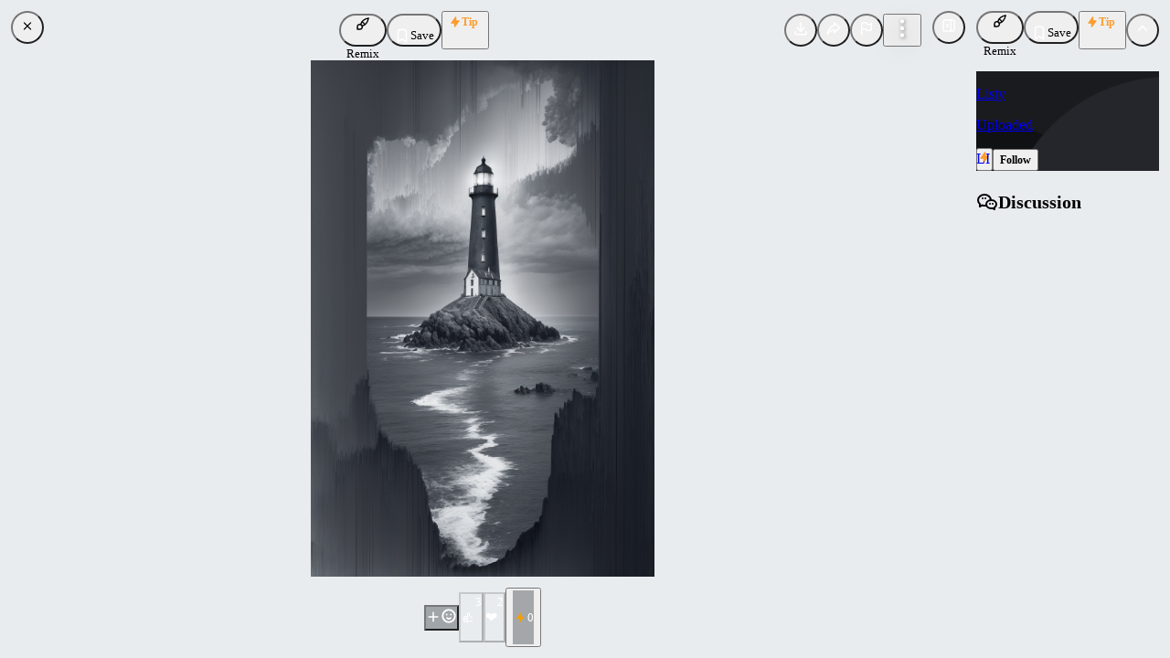

--- FILE ---
content_type: text/html; charset=utf-8
request_url: https://civitai.com/images/686300
body_size: 11083
content:
<!DOCTYPE html><html data-mantine-color-scheme="light" lang="en"><head><meta charSet="utf-8"/><meta name="viewport" content="initial-scale=1, width=device-width"/><link rel="manifest" href="/site.webmanifest"/><meta name="mobile-web-app-capable" content="yes"/><meta name="6a97888e-site-verification" content="f517e489c958cfe10876b8f7daa294c2"/><link rel="apple-touch-startup-image" href="/images/splash/apple-splash-2048-2732.jpg" media="(device-width: 1024px) and (device-height: 1366px) and (-webkit-device-pixel-ratio: 2) and (orientation: portrait)"/><link rel="apple-touch-startup-image" href="/images/splash/apple-splash-2732-2048.jpg" media="(device-width: 1024px) and (device-height: 1366px) and (-webkit-device-pixel-ratio: 2) and (orientation: landscape)"/><link rel="apple-touch-startup-image" href="/images/splash/apple-splash-1668-2388.jpg" media="(device-width: 834px) and (device-height: 1194px) and (-webkit-device-pixel-ratio: 2) and (orientation: portrait)"/><link rel="apple-touch-startup-image" href="/images/splash/apple-splash-2388-1668.jpg" media="(device-width: 834px) and (device-height: 1194px) and (-webkit-device-pixel-ratio: 2) and (orientation: landscape)"/><link rel="apple-touch-startup-image" href="/images/splash/apple-splash-1536-2048.jpg" media="(device-width: 768px) and (device-height: 1024px) and (-webkit-device-pixel-ratio: 2) and (orientation: portrait)"/><link rel="apple-touch-startup-image" href="/images/splash/apple-splash-2048-1536.jpg" media="(device-width: 768px) and (device-height: 1024px) and (-webkit-device-pixel-ratio: 2) and (orientation: landscape)"/><link rel="apple-touch-startup-image" href="/images/splash/apple-splash-1668-2224.jpg" media="(device-width: 834px) and (device-height: 1112px) and (-webkit-device-pixel-ratio: 2) and (orientation: portrait)"/><link rel="apple-touch-startup-image" href="/images/splash/apple-splash-2224-1668.jpg" media="(device-width: 834px) and (device-height: 1112px) and (-webkit-device-pixel-ratio: 2) and (orientation: landscape)"/><link rel="apple-touch-startup-image" href="/images/splash/apple-splash-1620-2160.jpg" media="(device-width: 810px) and (device-height: 1080px) and (-webkit-device-pixel-ratio: 2) and (orientation: portrait)"/><link rel="apple-touch-startup-image" href="/images/splash/apple-splash-2160-1620.jpg" media="(device-width: 810px) and (device-height: 1080px) and (-webkit-device-pixel-ratio: 2) and (orientation: landscape)"/><link rel="apple-touch-startup-image" href="/images/splash/apple-splash-1290-2796.jpg" media="(device-width: 430px) and (device-height: 932px) and (-webkit-device-pixel-ratio: 3) and (orientation: portrait)"/><link rel="apple-touch-startup-image" href="/images/splash/apple-splash-2796-1290.jpg" media="(device-width: 430px) and (device-height: 932px) and (-webkit-device-pixel-ratio: 3) and (orientation: landscape)"/><link rel="apple-touch-startup-image" href="/images/splash/apple-splash-1179-2556.jpg" media="(device-width: 393px) and (device-height: 852px) and (-webkit-device-pixel-ratio: 3) and (orientation: portrait)"/><link rel="apple-touch-startup-image" href="/images/splash/apple-splash-2556-1179.jpg" media="(device-width: 393px) and (device-height: 852px) and (-webkit-device-pixel-ratio: 3) and (orientation: landscape)"/><link rel="apple-touch-startup-image" href="/images/splash/apple-splash-1284-2778.jpg" media="(device-width: 428px) and (device-height: 926px) and (-webkit-device-pixel-ratio: 3) and (orientation: portrait)"/><link rel="apple-touch-startup-image" href="/images/splash/apple-splash-2778-1284.jpg" media="(device-width: 428px) and (device-height: 926px) and (-webkit-device-pixel-ratio: 3) and (orientation: landscape)"/><link rel="apple-touch-startup-image" href="/images/splash/apple-splash-1170-2532.jpg" media="(device-width: 390px) and (device-height: 844px) and (-webkit-device-pixel-ratio: 3) and (orientation: portrait)"/><link rel="apple-touch-startup-image" href="/images/splash/apple-splash-2532-1170.jpg" media="(device-width: 390px) and (device-height: 844px) and (-webkit-device-pixel-ratio: 3) and (orientation: landscape)"/><link rel="apple-touch-startup-image" href="/images/splash/apple-splash-1125-2436.jpg" media="(device-width: 375px) and (device-height: 812px) and (-webkit-device-pixel-ratio: 3) and (orientation: portrait)"/><link rel="apple-touch-startup-image" href="/images/splash/apple-splash-2436-1125.jpg" media="(device-width: 375px) and (device-height: 812px) and (-webkit-device-pixel-ratio: 3) and (orientation: landscape)"/><link rel="apple-touch-startup-image" href="/images/splash/apple-splash-1242-2688.jpg" media="(device-width: 414px) and (device-height: 896px) and (-webkit-device-pixel-ratio: 3) and (orientation: portrait)"/><link rel="apple-touch-startup-image" href="/images/splash/apple-splash-2688-1242.jpg" media="(device-width: 414px) and (device-height: 896px) and (-webkit-device-pixel-ratio: 3) and (orientation: landscape)"/><link rel="apple-touch-startup-image" href="/images/splash/apple-splash-828-1792.jpg" media="(device-width: 414px) and (device-height: 896px) and (-webkit-device-pixel-ratio: 2) and (orientation: portrait)"/><link rel="apple-touch-startup-image" href="/images/splash/apple-splash-1792-828.jpg" media="(device-width: 414px) and (device-height: 896px) and (-webkit-device-pixel-ratio: 2) and (orientation: landscape)"/><link rel="apple-touch-startup-image" href="/images/splash/apple-splash-1242-2208.jpg" media="(device-width: 414px) and (device-height: 736px) and (-webkit-device-pixel-ratio: 3) and (orientation: portrait)"/><link rel="apple-touch-startup-image" href="/images/splash/apple-splash-2208-1242.jpg" media="(device-width: 414px) and (device-height: 736px) and (-webkit-device-pixel-ratio: 3) and (orientation: landscape)"/><link rel="apple-touch-startup-image" href="/images/splash/apple-splash-750-1334.jpg" media="(device-width: 375px) and (device-height: 667px) and (-webkit-device-pixel-ratio: 2) and (orientation: portrait)"/><link rel="apple-touch-startup-image" href="/images/splash/apple-splash-1334-750.jpg" media="(device-width: 375px) and (device-height: 667px) and (-webkit-device-pixel-ratio: 2) and (orientation: landscape)"/><link rel="apple-touch-startup-image" href="/images/splash/apple-splash-640-1136.jpg" media="(device-width: 320px) and (device-height: 568px) and (-webkit-device-pixel-ratio: 2) and (orientation: portrait)"/><link rel="apple-touch-startup-image" href="/images/splash/apple-splash-1136-640.jpg" media="(device-width: 320px) and (device-height: 568px) and (-webkit-device-pixel-ratio: 2) and (orientation: landscape)"/><link rel="apple-touch-startup-image" href="/images/splash/apple-splash-dark-2048-2732.jpg" media="(prefers-color-scheme: dark) and (device-width: 1024px) and (device-height: 1366px) and (-webkit-device-pixel-ratio: 2) and (orientation: portrait)"/><link rel="apple-touch-startup-image" href="/images/splash/apple-splash-dark-2732-2048.jpg" media="(prefers-color-scheme: dark) and (device-width: 1024px) and (device-height: 1366px) and (-webkit-device-pixel-ratio: 2) and (orientation: landscape)"/><link rel="apple-touch-startup-image" href="/images/splash/apple-splash-dark-1668-2388.jpg" media="(prefers-color-scheme: dark) and (device-width: 834px) and (device-height: 1194px) and (-webkit-device-pixel-ratio: 2) and (orientation: portrait)"/><link rel="apple-touch-startup-image" href="/images/splash/apple-splash-dark-2388-1668.jpg" media="(prefers-color-scheme: dark) and (device-width: 834px) and (device-height: 1194px) and (-webkit-device-pixel-ratio: 2) and (orientation: landscape)"/><link rel="apple-touch-startup-image" href="/images/splash/apple-splash-dark-1536-2048.jpg" media="(prefers-color-scheme: dark) and (device-width: 768px) and (device-height: 1024px) and (-webkit-device-pixel-ratio: 2) and (orientation: portrait)"/><link rel="apple-touch-startup-image" href="/images/splash/apple-splash-dark-2048-1536.jpg" media="(prefers-color-scheme: dark) and (device-width: 768px) and (device-height: 1024px) and (-webkit-device-pixel-ratio: 2) and (orientation: landscape)"/><link rel="apple-touch-startup-image" href="/images/splash/apple-splash-dark-1668-2224.jpg" media="(prefers-color-scheme: dark) and (device-width: 834px) and (device-height: 1112px) and (-webkit-device-pixel-ratio: 2) and (orientation: portrait)"/><link rel="apple-touch-startup-image" href="/images/splash/apple-splash-dark-2224-1668.jpg" media="(prefers-color-scheme: dark) and (device-width: 834px) and (device-height: 1112px) and (-webkit-device-pixel-ratio: 2) and (orientation: landscape)"/><link rel="apple-touch-startup-image" href="/images/splash/apple-splash-dark-1620-2160.jpg" media="(prefers-color-scheme: dark) and (device-width: 810px) and (device-height: 1080px) and (-webkit-device-pixel-ratio: 2) and (orientation: portrait)"/><link rel="apple-touch-startup-image" href="/images/splash/apple-splash-dark-2160-1620.jpg" media="(prefers-color-scheme: dark) and (device-width: 810px) and (device-height: 1080px) and (-webkit-device-pixel-ratio: 2) and (orientation: landscape)"/><link rel="apple-touch-startup-image" href="/images/splash/apple-splash-dark-1290-2796.jpg" media="(prefers-color-scheme: dark) and (device-width: 430px) and (device-height: 932px) and (-webkit-device-pixel-ratio: 3) and (orientation: portrait)"/><link rel="apple-touch-startup-image" href="/images/splash/apple-splash-dark-2796-1290.jpg" media="(prefers-color-scheme: dark) and (device-width: 430px) and (device-height: 932px) and (-webkit-device-pixel-ratio: 3) and (orientation: landscape)"/><link rel="apple-touch-startup-image" href="/images/splash/apple-splash-dark-1179-2556.jpg" media="(prefers-color-scheme: dark) and (device-width: 393px) and (device-height: 852px) and (-webkit-device-pixel-ratio: 3) and (orientation: portrait)"/><link rel="apple-touch-startup-image" href="/images/splash/apple-splash-dark-2556-1179.jpg" media="(prefers-color-scheme: dark) and (device-width: 393px) and (device-height: 852px) and (-webkit-device-pixel-ratio: 3) and (orientation: landscape)"/><link rel="apple-touch-startup-image" href="/images/splash/apple-splash-dark-1284-2778.jpg" media="(prefers-color-scheme: dark) and (device-width: 428px) and (device-height: 926px) and (-webkit-device-pixel-ratio: 3) and (orientation: portrait)"/><link rel="apple-touch-startup-image" href="/images/splash/apple-splash-dark-2778-1284.jpg" media="(prefers-color-scheme: dark) and (device-width: 428px) and (device-height: 926px) and (-webkit-device-pixel-ratio: 3) and (orientation: landscape)"/><link rel="apple-touch-startup-image" href="/images/splash/apple-splash-dark-1170-2532.jpg" media="(prefers-color-scheme: dark) and (device-width: 390px) and (device-height: 844px) and (-webkit-device-pixel-ratio: 3) and (orientation: portrait)"/><link rel="apple-touch-startup-image" href="/images/splash/apple-splash-dark-2532-1170.jpg" media="(prefers-color-scheme: dark) and (device-width: 390px) and (device-height: 844px) and (-webkit-device-pixel-ratio: 3) and (orientation: landscape)"/><link rel="apple-touch-startup-image" href="/images/splash/apple-splash-dark-1125-2436.jpg" media="(prefers-color-scheme: dark) and (device-width: 375px) and (device-height: 812px) and (-webkit-device-pixel-ratio: 3) and (orientation: portrait)"/><link rel="apple-touch-startup-image" href="/images/splash/apple-splash-dark-2436-1125.jpg" media="(prefers-color-scheme: dark) and (device-width: 375px) and (device-height: 812px) and (-webkit-device-pixel-ratio: 3) and (orientation: landscape)"/><link rel="apple-touch-startup-image" href="/images/splash/apple-splash-dark-1242-2688.jpg" media="(prefers-color-scheme: dark) and (device-width: 414px) and (device-height: 896px) and (-webkit-device-pixel-ratio: 3) and (orientation: portrait)"/><link rel="apple-touch-startup-image" href="/images/splash/apple-splash-dark-2688-1242.jpg" media="(prefers-color-scheme: dark) and (device-width: 414px) and (device-height: 896px) and (-webkit-device-pixel-ratio: 3) and (orientation: landscape)"/><link rel="apple-touch-startup-image" href="/images/splash/apple-splash-dark-828-1792.jpg" media="(prefers-color-scheme: dark) and (device-width: 414px) and (device-height: 896px) and (-webkit-device-pixel-ratio: 2) and (orientation: portrait)"/><link rel="apple-touch-startup-image" href="/images/splash/apple-splash-dark-1792-828.jpg" media="(prefers-color-scheme: dark) and (device-width: 414px) and (device-height: 896px) and (-webkit-device-pixel-ratio: 2) and (orientation: landscape)"/><link rel="apple-touch-startup-image" href="/images/splash/apple-splash-dark-1242-2208.jpg" media="(prefers-color-scheme: dark) and (device-width: 414px) and (device-height: 736px) and (-webkit-device-pixel-ratio: 3) and (orientation: portrait)"/><link rel="apple-touch-startup-image" href="/images/splash/apple-splash-dark-2208-1242.jpg" media="(prefers-color-scheme: dark) and (device-width: 414px) and (device-height: 736px) and (-webkit-device-pixel-ratio: 3) and (orientation: landscape)"/><link rel="apple-touch-startup-image" href="/images/splash/apple-splash-dark-750-1334.jpg" media="(prefers-color-scheme: dark) and (device-width: 375px) and (device-height: 667px) and (-webkit-device-pixel-ratio: 2) and (orientation: portrait)"/><link rel="apple-touch-startup-image" href="/images/splash/apple-splash-dark-1334-750.jpg" media="(prefers-color-scheme: dark) and (device-width: 375px) and (device-height: 667px) and (-webkit-device-pixel-ratio: 2) and (orientation: landscape)"/><link rel="apple-touch-startup-image" href="/images/splash/apple-splash-dark-640-1136.jpg" media="(prefers-color-scheme: dark) and (device-width: 320px) and (device-height: 568px) and (-webkit-device-pixel-ratio: 2) and (orientation: portrait)"/><link rel="apple-touch-startup-image" href="/images/splash/apple-splash-dark-1136-640.jpg" media="(prefers-color-scheme: dark) and (device-width: 320px) and (device-height: 568px) and (-webkit-device-pixel-ratio: 2) and (orientation: landscape)"/><link rel="icon" href="/favicon-blue.ico" type="image/x-icon"/><title>Image posted by Listy</title><meta name="title" content="Image posted by Listy"/><meta property="og:title" content="Image posted by Listy"/><meta property="twitter:title" content="Image posted by Listy"/><meta property="og:type" content="website"/><meta property="twitter:card" content="summary_large_image"/><meta property="og:image" content="https://image.civitai.com/xG1nkqKTMzGDvpLrqFT7WA/768c1425-4f28-4605-9722-ac621a0458ac/width=1200/768c1425-4f28-4605-9722-ac621a0458ac.jpeg"/><meta property="twitter:image" content="https://image.civitai.com/xG1nkqKTMzGDvpLrqFT7WA/768c1425-4f28-4605-9722-ac621a0458ac/width=1200/768c1425-4f28-4605-9722-ac621a0458ac.jpeg"/><meta name="robots" content="max-image-preview:large"/><link href="https://civitai.com/images/686300" rel="canonical"/><meta name="next-head-count" content="76"/><script data-mantine-script="true">try {
  var _colorScheme = window.localStorage.getItem("mantine-color-scheme-value");
  var colorScheme = _colorScheme === "light" || _colorScheme === "dark" || _colorScheme === "auto" ? _colorScheme : "light";
  var computedColorScheme = colorScheme !== "auto" ? colorScheme : window.matchMedia("(prefers-color-scheme: dark)").matches ? "dark" : "light";
  document.documentElement.setAttribute("data-mantine-color-scheme", computedColorScheme);
} catch (e) {}
</script><link rel="preload" href="/_next/static/css/ff11d6b9ae9e1fa3.css" as="style"/><link rel="stylesheet" href="/_next/static/css/ff11d6b9ae9e1fa3.css" data-n-g=""/><link rel="preload" href="/_next/static/css/bdc98a840525989c.css" as="style"/><link rel="stylesheet" href="/_next/static/css/bdc98a840525989c.css" data-n-p=""/><noscript data-n-css=""></noscript><script defer="" nomodule="" src="/_next/static/chunks/polyfills-42372ed130431b0a.js"></script><script src="/_next/static/chunks/webpack-e5fa25e1b98ffbc7.js" defer=""></script><script src="/_next/static/chunks/framework-17b9825ebbed260b.js" defer=""></script><script src="/_next/static/chunks/main-d8c7c3e5b56514b1.js" defer=""></script><script src="/_next/static/chunks/pages/_app-cc0f8b7378385257.js" defer=""></script><script src="/_next/static/chunks/4737-4b9a39ea1a278026.js" defer=""></script><script src="/_next/static/chunks/2359-0ad0f644b78f026a.js" defer=""></script><script src="/_next/static/chunks/8764-9acef898320edfc4.js" defer=""></script><script src="/_next/static/chunks/925-1712455983006de6.js" defer=""></script><script src="/_next/static/chunks/3249-9c53bc79694bd776.js" defer=""></script><script src="/_next/static/chunks/6647-ee80afd4deb2e8ed.js" defer=""></script><script src="/_next/static/chunks/2785-80b5a1178165701c.js" defer=""></script><script src="/_next/static/chunks/5587-6a41eae153bd69b7.js" defer=""></script><script src="/_next/static/chunks/3425-bf1bf4c4a437d708.js" defer=""></script><script src="/_next/static/chunks/7691-447b1db624ac289c.js" defer=""></script><script src="/_next/static/chunks/3428-7f8dec87782c83d2.js" defer=""></script><script src="/_next/static/chunks/5194-ff5c711469a64892.js" defer=""></script><script src="/_next/static/chunks/9389-3bdfdb4038f38168.js" defer=""></script><script src="/_next/static/chunks/1036-2b144215c9648d06.js" defer=""></script><script src="/_next/static/chunks/2538-092dcec9ffb4e2af.js" defer=""></script><script src="/_next/static/chunks/9382-3cc2042c06cb86ca.js" defer=""></script><script src="/_next/static/chunks/3199-58f53069e5b2c181.js" defer=""></script><script src="/_next/static/chunks/9529-f5a4e05f24934fb3.js" defer=""></script><script src="/_next/static/chunks/7006-ce914fe17e861bc1.js" defer=""></script><script src="/_next/static/chunks/4961-5004e0ca82796e11.js" defer=""></script><script src="/_next/static/chunks/6959-b8ba31f16dc607d1.js" defer=""></script><script src="/_next/static/chunks/6015-26e2a0d0959687ff.js" defer=""></script><script src="/_next/static/chunks/9940-7849207736a9dc55.js" defer=""></script><script src="/_next/static/chunks/1953-7a96bcfd383ad147.js" defer=""></script><script src="/_next/static/chunks/2132-e25fd1fc701fb563.js" defer=""></script><script src="/_next/static/chunks/3275-d31e83a76f88467e.js" defer=""></script><script src="/_next/static/chunks/2150-b07fd6b652dd5317.js" defer=""></script><script src="/_next/static/chunks/4795-f4c4fcc5cc1ae26d.js" defer=""></script><script src="/_next/static/chunks/pages/images/%5BimageId%5D-6429e113c59fe70d.js" defer=""></script><script src="/_next/static/NHGdbaeXgkIM0DzERzWcy/_buildManifest.js" defer=""></script><script src="/_next/static/NHGdbaeXgkIM0DzERzWcy/_ssgManifest.js" defer=""></script></head><body class="dark"><div id="__next"><script data-mantine-script="true">try {
  var _colorScheme = window.localStorage.getItem("mantine-color-scheme-value");
  var colorScheme = _colorScheme === "light" || _colorScheme === "dark" || _colorScheme === "auto" ? _colorScheme : "dark";
  var computedColorScheme = colorScheme !== "auto" ? colorScheme : window.matchMedia("(prefers-color-scheme: dark)").matches ? "dark" : "light";
  document.documentElement.setAttribute("data-mantine-color-scheme", computedColorScheme);
} catch (e) {}
</script><style data-mantine-styles="true">:root{--mantine-color-white: #fefefe;--mantine-color-black: #222;--mantine-color-dark-0: #C1C2C5;--mantine-color-dark-1: #A6A7AB;--mantine-color-dark-2: #8c8fa3;--mantine-color-dark-3: #5C5F66;--mantine-color-dark-4: #373A40;--mantine-color-dark-5: #2C2E33;--mantine-color-dark-6: #25262B;--mantine-color-dark-7: #1A1B1E;--mantine-color-dark-8: #141517;--mantine-color-dark-9: #101113;--mantine-color-blue-0: #E7F5FF;--mantine-color-blue-1: #D0EBFF;--mantine-color-blue-2: #A5D8FF;--mantine-color-blue-3: #74C0FC;--mantine-color-blue-4: #4DABF7;--mantine-color-blue-5: #339AF0;--mantine-color-blue-6: #228BE6;--mantine-color-blue-7: #1C7ED6;--mantine-color-blue-8: #1971C2;--mantine-color-blue-9: #1864AB;--mantine-color-green-0: #EBFBEE;--mantine-color-green-1: #D3F9D8;--mantine-color-green-2: #B2F2BB;--mantine-color-green-3: #8CE99A;--mantine-color-green-4: #69DB7C;--mantine-color-green-5: #51CF66;--mantine-color-green-6: #40C057;--mantine-color-green-7: #37B24D;--mantine-color-green-8: #2F9E44;--mantine-color-green-9: #2B8A3E;--mantine-color-yellow-0: #FFF9DB;--mantine-color-yellow-1: #FFF3BF;--mantine-color-yellow-2: #FFEC99;--mantine-color-yellow-3: #FFE066;--mantine-color-yellow-4: #FFD43B;--mantine-color-yellow-5: #FCC419;--mantine-color-yellow-6: #FAB005;--mantine-color-yellow-7: #F59F00;--mantine-color-yellow-8: #F08C00;--mantine-color-yellow-9: #E67700;--mantine-color-gold-0: #F6EDDF;--mantine-color-gold-1: #F2E4CF;--mantine-color-gold-2: #EDDBBF;--mantine-color-gold-3: #E9D2AF;--mantine-color-gold-4: #E5C99F;--mantine-color-gold-5: #E0C08F;--mantine-color-gold-6: #DCB77F;--mantine-color-gold-7: #D8AE6F;--mantine-color-gold-8: #D3A55F;--mantine-color-gold-9: #CD9848;--mantine-color-accent-0: #F4F0EA;--mantine-color-accent-1: #E8DBCA;--mantine-color-accent-2: #E2C8A9;--mantine-color-accent-3: #E3B785;--mantine-color-accent-4: #EBA95C;--mantine-color-accent-5: #FC9C2D;--mantine-color-accent-6: #E48C27;--mantine-color-accent-7: #C37E2D;--mantine-color-accent-8: #A27036;--mantine-color-accent-9: #88643B;--mantine-color-success-0: #9EC3B8;--mantine-color-success-1: #84BCAC;--mantine-color-success-2: #69BAA2;--mantine-color-success-3: #4CBD9C;--mantine-color-success-4: #32BE95;--mantine-color-success-5: #1EBD8E;--mantine-color-success-6: #299C7A;--mantine-color-success-7: #2F826A;--mantine-color-success-8: #326D5C;--mantine-color-success-9: #325D51;}:root[data-mantine-color-scheme="dark"]{--mantine-color-dark-light: rgba(37, 38, 43, 0.15);--mantine-color-dark-light-hover: rgba(37, 38, 43, 0.2);--mantine-color-dark-outline-hover: rgba(55, 58, 64, 0.05);--mantine-color-gold-text: var(--mantine-color-gold-4);--mantine-color-gold-filled: var(--mantine-color-gold-8);--mantine-color-gold-filled-hover: var(--mantine-color-gold-9);--mantine-color-gold-light: rgba(220, 183, 127, 0.15);--mantine-color-gold-light-hover: rgba(220, 183, 127, 0.2);--mantine-color-gold-light-color: var(--mantine-color-gold-3);--mantine-color-gold-outline: var(--mantine-color-gold-4);--mantine-color-gold-outline-hover: rgba(229, 201, 159, 0.05);--mantine-color-accent-text: var(--mantine-color-accent-4);--mantine-color-accent-filled: var(--mantine-color-accent-8);--mantine-color-accent-filled-hover: var(--mantine-color-accent-9);--mantine-color-accent-light: rgba(228, 140, 39, 0.15);--mantine-color-accent-light-hover: rgba(228, 140, 39, 0.2);--mantine-color-accent-light-color: var(--mantine-color-accent-3);--mantine-color-accent-outline: var(--mantine-color-accent-4);--mantine-color-accent-outline-hover: rgba(235, 169, 92, 0.05);--mantine-color-success-text: var(--mantine-color-success-4);--mantine-color-success-filled: var(--mantine-color-success-8);--mantine-color-success-filled-hover: var(--mantine-color-success-9);--mantine-color-success-light: rgba(41, 156, 122, 0.15);--mantine-color-success-light-hover: rgba(41, 156, 122, 0.2);--mantine-color-success-light-color: var(--mantine-color-success-3);--mantine-color-success-outline: var(--mantine-color-success-4);--mantine-color-success-outline-hover: rgba(50, 190, 149, 0.05);}:root[data-mantine-color-scheme="light"]{--mantine-color-text: #222;--mantine-color-body: #fefefe;--mantine-color-dark-light: rgba(37, 38, 43, 0.1);--mantine-color-dark-light-hover: rgba(37, 38, 43, 0.12);--mantine-color-dark-outline-hover: rgba(37, 38, 43, 0.05);--mantine-color-gold-text: var(--mantine-color-gold-filled);--mantine-color-gold-filled: var(--mantine-color-gold-6);--mantine-color-gold-filled-hover: var(--mantine-color-gold-7);--mantine-color-gold-light: rgba(220, 183, 127, 0.1);--mantine-color-gold-light-hover: rgba(220, 183, 127, 0.12);--mantine-color-gold-light-color: var(--mantine-color-gold-6);--mantine-color-gold-outline: var(--mantine-color-gold-6);--mantine-color-gold-outline-hover: rgba(220, 183, 127, 0.05);--mantine-color-accent-text: var(--mantine-color-accent-filled);--mantine-color-accent-filled: var(--mantine-color-accent-6);--mantine-color-accent-filled-hover: var(--mantine-color-accent-7);--mantine-color-accent-light: rgba(228, 140, 39, 0.1);--mantine-color-accent-light-hover: rgba(228, 140, 39, 0.12);--mantine-color-accent-light-color: var(--mantine-color-accent-6);--mantine-color-accent-outline: var(--mantine-color-accent-6);--mantine-color-accent-outline-hover: rgba(228, 140, 39, 0.05);--mantine-color-success-text: var(--mantine-color-success-filled);--mantine-color-success-filled: var(--mantine-color-success-6);--mantine-color-success-filled-hover: var(--mantine-color-success-7);--mantine-color-success-light: rgba(41, 156, 122, 0.1);--mantine-color-success-light-hover: rgba(41, 156, 122, 0.12);--mantine-color-success-light-color: var(--mantine-color-success-6);--mantine-color-success-outline: var(--mantine-color-success-6);--mantine-color-success-outline-hover: rgba(41, 156, 122, 0.05);}</style><style data-mantine-styles="classes">@media (max-width: 35.99375em) {.mantine-visible-from-xs {display: none !important;}}@media (min-width: 36em) {.mantine-hidden-from-xs {display: none !important;}}@media (max-width: 47.99375em) {.mantine-visible-from-sm {display: none !important;}}@media (min-width: 48em) {.mantine-hidden-from-sm {display: none !important;}}@media (max-width: 61.99375em) {.mantine-visible-from-md {display: none !important;}}@media (min-width: 62em) {.mantine-hidden-from-md {display: none !important;}}@media (max-width: 74.99375em) {.mantine-visible-from-lg {display: none !important;}}@media (min-width: 75em) {.mantine-hidden-from-lg {display: none !important;}}@media (max-width: 87.99375em) {.mantine-visible-from-xl {display: none !important;}}@media (min-width: 88em) {.mantine-hidden-from-xl {display: none !important;}}</style><div class="flex flex-1 overflow-hidden"><div id="main" class="relative flex h-full flex-col @container flex-1"><div class="flex h-full flex-1 flex-col"><div class="flex flex-1 overflow-hidden"><div class="no-scroll group flex flex-1 flex-col overflow-hidden"><main class="flex flex-1 flex-col overflow-hidden"><div class="flex size-full max-h-full max-w-full flex-col overflow-hidden bg-gray-2 dark:bg-dark-9"><div class="relative flex flex-1 overflow-hidden"><div class="relative flex flex-1 flex-col @max-md:pb-[60px]"><div class="flex justify-between gap-8 p-3"><button class="mantine-focus-auto mantine-active size-9 rounded-full m_86a44da5 mantine-CloseButton-root m_87cf2631 mantine-UnstyledButton-root" data-variant="filled" type="button"><svg viewBox="0 0 15 15" fill="none" xmlns="http://www.w3.org/2000/svg" style="width:var(--cb-icon-size, 70%);height:var(--cb-icon-size, 70%)"><path d="M11.7816 4.03157C12.0062 3.80702 12.0062 3.44295 11.7816 3.2184C11.5571 2.99385 11.193 2.99385 10.9685 3.2184L7.50005 6.68682L4.03164 3.2184C3.80708 2.99385 3.44301 2.99385 3.21846 3.2184C2.99391 3.44295 2.99391 3.80702 3.21846 4.03157L6.68688 7.49999L3.21846 10.9684C2.99391 11.193 2.99391 11.557 3.21846 11.7816C3.44301 12.0061 3.80708 12.0061 4.03164 11.7816L7.50005 8.31316L10.9685 11.7816C11.193 12.0061 11.5571 12.0061 11.7816 11.7816C12.0062 11.557 12.0062 11.193 11.7816 10.9684L8.31322 7.49999L11.7816 4.03157Z" fill="currentColor" fill-rule="evenodd" clip-rule="evenodd"></path></svg></button><div class="flex flex-1 flex-wrap justify-between gap-1"><div class="@md:hidden"></div><div class="flex items-center gap-1 @max-md:hidden"><button style="--button-bg:var(--mantine-color-blue-filled);--button-hover:var(--mantine-color-blue-filled-hover);--button-color:var(--mantine-color-white);--button-bd:calc(0.0625rem * var(--mantine-scale)) solid transparent;padding-inline:calc(0.625rem * var(--mantine-scale))" class="mantine-focus-auto mantine-active h-9 min-w-9 rounded-full normal-case m_77c9d27d mantine-Button-root m_87cf2631 mantine-UnstyledButton-root" data-variant="filled" type="button" data-activity="remix:image"><span class="m_80f1301b mantine-Button-inner"><span class="flex gap-1 items-center m_811560b9 mantine-Button-label"><div style="--group-gap:calc(0.25rem * var(--mantine-scale));--group-align:center;--group-justify:flex-start;--group-wrap:nowrap" class="m_4081bf90 mantine-Group-root"><svg xmlns="http://www.w3.org/2000/svg" width="16" height="16" viewBox="0 0 24 24" fill="none" stroke="currentColor" stroke-width="2" stroke-linecap="round" stroke-linejoin="round" class="tabler-icon tabler-icon-brush "><path d="M3 21v-4a4 4 0 1 1 4 4h-4"></path><path d="M21 3a16 16 0 0 0 -12.8 10.2"></path><path d="M21 3a16 16 0 0 1 -10.2 12.8"></path><path d="M10.6 9a9 9 0 0 1 4.4 4.4"></path></svg><p style="--text-fz:var(--mantine-font-size-xs);--text-lh:var(--mantine-line-height-xs)" class="mantine-focus-auto m_b6d8b162 mantine-Text-root" data-size="xs">Remix</p></div></span></span></button><button style="--button-bg:var(--mantine-color-gray-filled);--button-hover:var(--mantine-color-gray-filled-hover);--button-color:var(--mantine-color-white);--button-bd:calc(0.0625rem * var(--mantine-scale)) solid transparent;padding-inline:calc(0.625rem * var(--mantine-scale))" class="mantine-focus-auto mantine-active h-9 min-w-9 rounded-full normal-case m_77c9d27d mantine-Button-root m_87cf2631 mantine-UnstyledButton-root" data-variant="filled" type="button"><span class="m_80f1301b mantine-Button-inner"><span class="flex gap-1 items-center m_811560b9 mantine-Button-label"><svg xmlns="http://www.w3.org/2000/svg" width="18" height="18" viewBox="0 0 24 24" fill="none" stroke="white" stroke-width="2" stroke-linecap="round" stroke-linejoin="round" class="tabler-icon tabler-icon-bookmark "><path d="M18 7v14l-6 -4l-6 4v-14a4 4 0 0 1 4 -4h4a4 4 0 0 1 4 4z"></path></svg><p style="--text-fz:var(--mantine-font-size-xs);--text-lh:var(--mantine-line-height-xs);font-weight:500" class="mantine-focus-auto m_b6d8b162 mantine-Text-root" data-size="xs" align="center">Save</p></span></span></button><a class="hidden @md:block" href="/posts/188539"><button style="--button-bg:var(--mantine-color-gray-filled);--button-hover:var(--mantine-color-gray-filled-hover);--button-color:var(--mantine-color-white);--button-bd:calc(0.0625rem * var(--mantine-scale)) solid transparent;padding-inline:calc(0.625rem * var(--mantine-scale))" class="mantine-focus-auto mantine-active h-9 min-w-9 rounded-full normal-case m_77c9d27d mantine-Button-root m_87cf2631 mantine-UnstyledButton-root" data-variant="filled" type="button"><span class="m_80f1301b mantine-Button-inner"><span class="flex gap-1 items-center m_811560b9 mantine-Button-label"><svg xmlns="http://www.w3.org/2000/svg" width="18" height="18" viewBox="0 0 24 24" fill="none" stroke="white" stroke-width="2" stroke-linecap="round" stroke-linejoin="round" class="tabler-icon tabler-icon-photo "><path d="M15 8h.01"></path><path d="M3 6a3 3 0 0 1 3 -3h12a3 3 0 0 1 3 3v12a3 3 0 0 1 -3 3h-12a3 3 0 0 1 -3 -3v-12z"></path><path d="M3 16l5 -5c.928 -.893 2.072 -.893 3 0l5 5"></path><path d="M14 14l1 -1c.928 -.893 2.072 -.893 3 0l3 3"></path></svg><p style="--text-fz:var(--mantine-font-size-xs);--text-lh:var(--mantine-line-height-xs);font-weight:500" class="mantine-focus-auto m_b6d8b162 mantine-Text-root" data-size="xs" align="center">View Post</p></span></span></button></a><div style="display:flex"><button style="position:relative;touch-action:none;user-select:none;-webkit-user-select:none;-webkit-touch-callout:none;color:inherit;font-weight:inherit;cursor:pointer;display:flex;align-items:center;justify-content:center" class="mantine-focus-auto m_87cf2631 mantine-UnstyledButton-root" type="button" aria-haspopup="dialog" aria-expanded="false" aria-controls="mantine-R9acmkp6l4uit6-dropdown" id="mantine-R9acmkp6l4uit6-target"><div style="--badge-radius:var(--mantine-radius-sm);--badge-bg:var(--mantine-color-gray-filled);--badge-color:var(--mantine-color-white);--badge-bd:calc(0.0625rem * var(--mantine-scale)) solid transparent;font-size:12px;font-weight:600;line-height:1.5;color:#FC9C2D;padding-right:calc(0.75rem * var(--mantine-scale))" class="h-9 min-w-9 rounded-full normal-case m_347db0ec mantine-Badge-root" data-variant="filled"><span class="flex gap-1 items-center m_5add502a mantine-Badge-label"><svg xmlns="http://www.w3.org/2000/svg" width="14" height="14" viewBox="0 0 24 24" fill="currentColor" stroke="currentColor" stroke-width="2" stroke-linecap="round" stroke-linejoin="round" class="tabler-icon tabler-icon-bolt "><path d="M13 3l0 7l6 0l-8 11l0 -7l-6 0l8 -11"></path></svg>Tip</span></div></button></div></div><div class="flex items-center gap-1"><button style="--ai-bg:var(--mantine-color-gray-filled);--ai-hover:var(--mantine-color-gray-filled-hover);--ai-color:var(--mantine-color-white);--ai-bd:calc(0.0625rem * var(--mantine-scale)) solid transparent" class="mantine-focus-auto mantine-active h-9 w-9 rounded-full m_8d3f4000 mantine-ActionIcon-root m_87cf2631 mantine-UnstyledButton-root" data-variant="filled" type="button"><span class="m_8d3afb97 mantine-ActionIcon-icon"><svg xmlns="http://www.w3.org/2000/svg" width="18" height="18" viewBox="0 0 24 24" fill="none" stroke="white" stroke-width="2" stroke-linecap="round" stroke-linejoin="round" class="tabler-icon tabler-icon-download "><path d="M4 17v2a2 2 0 0 0 2 2h12a2 2 0 0 0 2 -2v-2"></path><path d="M7 11l5 5l5 -5"></path><path d="M12 4l0 12"></path></svg></span></button><button style="--ai-bg:var(--mantine-color-gray-filled);--ai-hover:var(--mantine-color-gray-filled-hover);--ai-color:var(--mantine-color-white);--ai-bd:calc(0.0625rem * var(--mantine-scale)) solid transparent" class="mantine-focus-auto mantine-active h-9 w-9 rounded-full m_8d3f4000 mantine-ActionIcon-root m_87cf2631 mantine-UnstyledButton-root" data-variant="filled" type="button" aria-haspopup="dialog" aria-expanded="false" aria-controls="mantine-R1ucmkp6l4uit6-dropdown" id="mantine-R1ucmkp6l4uit6-target"><span class="m_8d3afb97 mantine-ActionIcon-icon"><svg xmlns="http://www.w3.org/2000/svg" width="18" height="18" viewBox="0 0 24 24" fill="none" stroke="white" stroke-width="2" stroke-linecap="round" stroke-linejoin="round" class="tabler-icon tabler-icon-share-3 "><path d="M13 4v4c-6.575 1.028 -9.02 6.788 -10 12c-.037 .206 5.384 -5.962 10 -6v4l8 -7l-8 -7z"></path></svg></span></button><button style="--ai-bg:var(--mantine-color-gray-filled);--ai-hover:var(--mantine-color-gray-filled-hover);--ai-color:var(--mantine-color-white);--ai-bd:calc(0.0625rem * var(--mantine-scale)) solid transparent" class="mantine-focus-auto mantine-active h-9 w-9 rounded-full m_8d3f4000 mantine-ActionIcon-root m_87cf2631 mantine-UnstyledButton-root" data-variant="filled" type="button"><span class="m_8d3afb97 mantine-ActionIcon-icon"><svg xmlns="http://www.w3.org/2000/svg" width="18" height="18" viewBox="0 0 24 24" fill="none" stroke="white" stroke-width="2" stroke-linecap="round" stroke-linejoin="round" class="tabler-icon tabler-icon-flag "><path d="M5 5a5 5 0 0 1 7 0a5 5 0 0 0 7 0v9a5 5 0 0 1 -7 0a5 5 0 0 0 -7 0v-9z"></path><path d="M5 21v-7"></path></svg></span></button><button style="--ai-bg:transparent;--ai-hover:transparent;--ai-color:var(--mantine-color-gray-light-color);--ai-bd:calc(0.0625rem * var(--mantine-scale)) solid transparent" class="mantine-focus-auto mantine-active m_8d3f4000 mantine-ActionIcon-root m_87cf2631 mantine-UnstyledButton-root" data-variant="transparent" type="button" aria-haspopup="menu" aria-expanded="false" aria-controls="mantine-R2ucmkp6l4uit6-dropdown" id="mantine-R2ucmkp6l4uit6-target"><span class="m_8d3afb97 mantine-ActionIcon-icon"><svg xmlns="http://www.w3.org/2000/svg" width="26" height="26" viewBox="0 0 24 24" fill="none" stroke="#fff" stroke-width="2" stroke-linecap="round" stroke-linejoin="round" class="tabler-icon tabler-icon-dots-vertical " filter="drop-shadow(1px 1px 2px rgb(0 0 0 / 50%)) drop-shadow(0px 5px 15px rgb(0 0 0 / 60%))"><path d="M12 12m-1 0a1 1 0 1 0 2 0a1 1 0 1 0 -2 0"></path><path d="M12 19m-1 0a1 1 0 1 0 2 0a1 1 0 1 0 -2 0"></path><path d="M12 5m-1 0a1 1 0 1 0 2 0a1 1 0 1 0 -2 0"></path></svg></span></button></div></div><div class="@max-md:hidden -mr-3 ml-3"><button style="--ai-bg:var(--mantine-color-gray-filled);--ai-hover:var(--mantine-color-gray-filled-hover);--ai-color:var(--mantine-color-white);--ai-bd:calc(0.0625rem * var(--mantine-scale)) solid transparent" class="mantine-focus-auto mantine-active h-9 w-9 rounded-full m_8d3f4000 mantine-ActionIcon-root m_87cf2631 mantine-UnstyledButton-root" data-variant="filled" type="button"><span class="m_8d3afb97 mantine-ActionIcon-icon"><svg xmlns="http://www.w3.org/2000/svg" width="18" height="18" viewBox="0 0 24 24" fill="none" stroke="white" stroke-width="2" stroke-linecap="round" stroke-linejoin="round" class="tabler-icon tabler-icon-layout-sidebar-right-collapse "><path d="M4 4m0 2a2 2 0 0 1 2 -2h12a2 2 0 0 1 2 2v12a2 2 0 0 1 -2 2h-12a2 2 0 0 1 -2 -2z"></path><path d="M15 4v16"></path><path d="M9 10l2 2l-2 2"></path></svg></span></button></div></div><div class="flex min-h-0 flex-1 items-stretch justify-stretch"><div class="relative flex-1"><div class="overflow-hidden h-full"><div class="flex h-full"><div class="transform-3d flex-[0_0_100%]"><div class="relative flex size-full items-center justify-center"><img class="EdgeImage_image__iH4_q max-h-full w-auto max-w-full " src="https://image.civitai.com/xG1nkqKTMzGDvpLrqFT7WA/768c1425-4f28-4605-9722-ac621a0458ac/original=true,quality=90/00702-3405272007-3029-2d flat, hard shadows, precise line-art, pixel sorting, abstract painting lighthouse on the black slate rocky coast, thunder clo.jpeg" alt="00702-3405272007-3029-2d flat, hard shadows, precise line-art, pixel sorting, abstract painting lighthouse on the black slate rocky coast, thunder clo.png"/></div></div></div></div></div></div><div class="flex flex-col gap-3 p-3"><div class="flex justify-center"><div class="flex items-center justify-center gap-1"><button style="--button-height:var(--button-height-compact-xs);--button-padding-x:var(--button-padding-x-compact-xs);--button-fz:var(--mantine-font-size-xs);--button-radius:var(--mantine-radius-xl);--button-bg:var(--mantine-color-gray-light);--button-hover:var(--mantine-color-gray-light-hover);--button-color:var(--mantine-color-gray-light-color);--button-bd:calc(0.0625rem * var(--mantine-scale)) solid transparent;color:white;background:rgba(52, 58, 64, 0.4);padding-left:calc(0.25rem * var(--mantine-scale));padding-right:calc(0.5rem * var(--mantine-scale));height:calc(1.875rem * var(--mantine-scale))" class="mantine-focus-auto mantine-active m_77c9d27d mantine-Button-root m_87cf2631 mantine-UnstyledButton-root" data-variant="light" data-size="compact-xs" type="button"><span class="flex gap-0.5 m_80f1301b mantine-Button-inner"><span class="m_811560b9 mantine-Button-label"><svg xmlns="http://www.w3.org/2000/svg" width="16" height="16" viewBox="0 0 24 24" fill="none" stroke="currentColor" stroke-width="2.5" stroke-linecap="round" stroke-linejoin="round" class="tabler-icon tabler-icon-plus "><path d="M12 5l0 14"></path><path d="M5 12l14 0"></path></svg><svg xmlns="http://www.w3.org/2000/svg" width="18" height="18" viewBox="0 0 24 24" fill="none" stroke="currentColor" stroke-width="2.5" stroke-linecap="round" stroke-linejoin="round" class="tabler-icon tabler-icon-mood-smile "><path d="M12 12m-9 0a9 9 0 1 0 18 0a9 9 0 1 0 -18 0"></path><path d="M9 10l.01 0"></path><path d="M15 10l.01 0"></path><path d="M9.5 15a3.5 3.5 0 0 0 5 0"></path></svg></span></span></button><button style="--button-height:var(--button-height-compact-xs);--button-padding-x:var(--button-padding-x-compact-xs);--button-fz:var(--mantine-font-size-xs);--button-radius:var(--mantine-radius-xl);--button-bg:var(--mantine-color-gray-light);--button-hover:var(--mantine-color-gray-light-hover);--button-color:var(--mantine-color-gray-light-color);--button-bd:calc(0.0625rem * var(--mantine-scale)) solid transparent;color:white;background:rgba(52, 58, 64, 0.4);padding-left:calc(0.25rem * var(--mantine-scale));padding-right:calc(0.5rem * var(--mantine-scale));height:calc(1.875rem * var(--mantine-scale))" class="mantine-focus-auto Reactions_reactionBadge__DK14R m_77c9d27d mantine-Button-root m_87cf2631 mantine-UnstyledButton-root" data-variant="light" data-size="compact-xs" data-disabled="true" type="button" disabled=""><span class="m_80f1301b mantine-Button-inner"><span class="flex gap-1 m_811560b9 mantine-Button-label"><p style="font-size:1.2em;line-height:1.1" class="mantine-focus-auto m_b6d8b162 mantine-Text-root">👍</p> <!-- -->3</span></span></button><button style="--button-height:var(--button-height-compact-xs);--button-padding-x:var(--button-padding-x-compact-xs);--button-fz:var(--mantine-font-size-xs);--button-radius:var(--mantine-radius-xl);--button-bg:var(--mantine-color-gray-light);--button-hover:var(--mantine-color-gray-light-hover);--button-color:var(--mantine-color-gray-light-color);--button-bd:calc(0.0625rem * var(--mantine-scale)) solid transparent;color:white;background:rgba(52, 58, 64, 0.4);padding-left:calc(0.25rem * var(--mantine-scale));padding-right:calc(0.5rem * var(--mantine-scale));height:calc(1.875rem * var(--mantine-scale))" class="mantine-focus-auto Reactions_reactionBadge__DK14R m_77c9d27d mantine-Button-root m_87cf2631 mantine-UnstyledButton-root" data-variant="light" data-size="compact-xs" data-disabled="true" type="button" disabled=""><span class="m_80f1301b mantine-Button-inner"><span class="flex gap-1 m_811560b9 mantine-Button-label"><p style="font-size:1.2em;line-height:1.1" class="mantine-focus-auto m_b6d8b162 mantine-Text-root">❤️</p> <!-- -->2</span></span></button><button style="position:relative;touch-action:none;user-select:none;-webkit-user-select:none;-webkit-touch-callout:none;color:inherit;font-weight:inherit;cursor:pointer;display:flex;align-items:center;justify-content:center" class="mantine-focus-auto m_87cf2631 mantine-UnstyledButton-root" type="button" aria-haspopup="dialog" aria-expanded="false" aria-controls="mantine-Rdsmkp6l4uit6-dropdown" id="mantine-Rdsmkp6l4uit6-target"><div style="padding-block:0;--badge-height:var(--badge-height-md);--badge-padding-x:var(--badge-padding-x-md);--badge-fz:var(--badge-fz-md);--badge-radius:var(--mantine-radius-xl);--badge-bg:rgba(245, 159, 0, 0.1);--badge-color:var(--mantine-color-yellow-6);--badge-bd:calc(0.0625rem * var(--mantine-scale)) solid transparent;color:white;background:rgba(52, 58, 64, 0.4);padding-left:calc(0.25rem * var(--mantine-scale));padding-right:calc(0.5rem * var(--mantine-scale));height:calc(1.875rem * var(--mantine-scale))" class="cursor-pointer px-1 py-2 hover:bg-yellow-5/20 m_347db0ec mantine-Badge-root" data-variant="light" data-size="md"><span class="flex gap-0.5 items-center flex-nowrap m_5add502a mantine-Badge-label"><svg xmlns="http://www.w3.org/2000/svg" width="16" height="16" viewBox="0 0 24 24" fill="none" stroke="yellow.7" stroke-width="2" stroke-linecap="round" stroke-linejoin="round" class="tabler-icon tabler-icon-bolt " style="fill:#F59F00"><path d="M13 3l0 7l6 0l-8 11l0 -7l-6 0l8 -11"></path></svg><p class="mantine-focus-auto m_b6d8b162 mantine-Text-root" data-inherit="true">0</p></span></div></button></div></div></div></div><div class="@max-md:absolute @max-md:inset-0 @max-md:translate-y-[calc(100%-60px)] @md:w-[450px] @md:min-w-[450px]  z-10 flex flex-col bg-gray-2 dark:bg-dark-9" style="word-break:break-word"><div class="@max-md:shadow-topper flex items-center justify-between rounded-md p-3 @md:hidden"><div class="flex gap-1"><button style="--button-bg:var(--mantine-color-blue-filled);--button-hover:var(--mantine-color-blue-filled-hover);--button-color:var(--mantine-color-white);--button-bd:calc(0.0625rem * var(--mantine-scale)) solid transparent;padding-inline:calc(0.625rem * var(--mantine-scale))" class="mantine-focus-auto mantine-active h-9 min-w-9 rounded-full normal-case m_77c9d27d mantine-Button-root m_87cf2631 mantine-UnstyledButton-root" data-variant="filled" type="button" data-activity="remix:image"><span class="m_80f1301b mantine-Button-inner"><span class="flex gap-1 items-center m_811560b9 mantine-Button-label"><div style="--group-gap:calc(0.25rem * var(--mantine-scale));--group-align:center;--group-justify:flex-start;--group-wrap:nowrap" class="m_4081bf90 mantine-Group-root"><svg xmlns="http://www.w3.org/2000/svg" width="16" height="16" viewBox="0 0 24 24" fill="none" stroke="currentColor" stroke-width="2" stroke-linecap="round" stroke-linejoin="round" class="tabler-icon tabler-icon-brush "><path d="M3 21v-4a4 4 0 1 1 4 4h-4"></path><path d="M21 3a16 16 0 0 0 -12.8 10.2"></path><path d="M21 3a16 16 0 0 1 -10.2 12.8"></path><path d="M10.6 9a9 9 0 0 1 4.4 4.4"></path></svg><p style="--text-fz:var(--mantine-font-size-xs);--text-lh:var(--mantine-line-height-xs)" class="mantine-focus-auto m_b6d8b162 mantine-Text-root" data-size="xs">Remix</p></div></span></span></button><button style="--button-bg:var(--mantine-color-gray-filled);--button-hover:var(--mantine-color-gray-filled-hover);--button-color:var(--mantine-color-white);--button-bd:calc(0.0625rem * var(--mantine-scale)) solid transparent;padding-inline:calc(0.625rem * var(--mantine-scale))" class="mantine-focus-auto mantine-active h-9 min-w-9 rounded-full normal-case m_77c9d27d mantine-Button-root m_87cf2631 mantine-UnstyledButton-root" data-variant="filled" type="button"><span class="m_80f1301b mantine-Button-inner"><span class="flex gap-1 items-center m_811560b9 mantine-Button-label"><svg xmlns="http://www.w3.org/2000/svg" width="18" height="18" viewBox="0 0 24 24" fill="none" stroke="white" stroke-width="2" stroke-linecap="round" stroke-linejoin="round" class="tabler-icon tabler-icon-bookmark "><path d="M18 7v14l-6 -4l-6 4v-14a4 4 0 0 1 4 -4h4a4 4 0 0 1 4 4z"></path></svg><p style="--text-fz:var(--mantine-font-size-xs);--text-lh:var(--mantine-line-height-xs);font-weight:500" class="mantine-focus-auto m_b6d8b162 mantine-Text-root" data-size="xs" align="center">Save</p></span></span></button><a class="hidden @md:block" href="/posts/188539"><button style="--button-bg:var(--mantine-color-gray-filled);--button-hover:var(--mantine-color-gray-filled-hover);--button-color:var(--mantine-color-white);--button-bd:calc(0.0625rem * var(--mantine-scale)) solid transparent;padding-inline:calc(0.625rem * var(--mantine-scale))" class="mantine-focus-auto mantine-active h-9 min-w-9 rounded-full normal-case m_77c9d27d mantine-Button-root m_87cf2631 mantine-UnstyledButton-root" data-variant="filled" type="button"><span class="m_80f1301b mantine-Button-inner"><span class="flex gap-1 items-center m_811560b9 mantine-Button-label"><svg xmlns="http://www.w3.org/2000/svg" width="18" height="18" viewBox="0 0 24 24" fill="none" stroke="white" stroke-width="2" stroke-linecap="round" stroke-linejoin="round" class="tabler-icon tabler-icon-photo "><path d="M15 8h.01"></path><path d="M3 6a3 3 0 0 1 3 -3h12a3 3 0 0 1 3 3v12a3 3 0 0 1 -3 3h-12a3 3 0 0 1 -3 -3v-12z"></path><path d="M3 16l5 -5c.928 -.893 2.072 -.893 3 0l5 5"></path><path d="M14 14l1 -1c.928 -.893 2.072 -.893 3 0l3 3"></path></svg><p style="--text-fz:var(--mantine-font-size-xs);--text-lh:var(--mantine-line-height-xs);font-weight:500" class="mantine-focus-auto m_b6d8b162 mantine-Text-root" data-size="xs" align="center">View Post</p></span></span></button></a><div style="display:flex"><button style="position:relative;touch-action:none;user-select:none;-webkit-user-select:none;-webkit-touch-callout:none;color:inherit;font-weight:inherit;cursor:pointer;display:flex;align-items:center;justify-content:center" class="mantine-focus-auto m_87cf2631 mantine-UnstyledButton-root" type="button" aria-haspopup="dialog" aria-expanded="false" aria-controls="mantine-R4b6kp6l4uit6-dropdown" id="mantine-R4b6kp6l4uit6-target"><div style="--badge-radius:var(--mantine-radius-sm);--badge-bg:var(--mantine-color-gray-filled);--badge-color:var(--mantine-color-white);--badge-bd:calc(0.0625rem * var(--mantine-scale)) solid transparent;font-size:12px;font-weight:600;line-height:1.5;color:#FC9C2D;padding-right:calc(0.75rem * var(--mantine-scale))" class="h-9 min-w-9 rounded-full normal-case m_347db0ec mantine-Badge-root" data-variant="filled"><span class="flex gap-1 items-center m_5add502a mantine-Badge-label"><svg xmlns="http://www.w3.org/2000/svg" width="14" height="14" viewBox="0 0 24 24" fill="currentColor" stroke="currentColor" stroke-width="2" stroke-linecap="round" stroke-linejoin="round" class="tabler-icon tabler-icon-bolt "><path d="M13 3l0 7l6 0l-8 11l0 -7l-6 0l8 -11"></path></svg>Tip</span></div></button></div></div><button style="--ai-bg:var(--mantine-color-gray-filled);--ai-hover:var(--mantine-color-gray-filled-hover);--ai-color:var(--mantine-color-white);--ai-bd:calc(0.0625rem * var(--mantine-scale)) solid transparent" class="mantine-focus-auto mantine-active h-9 w-9 rounded-full m_8d3f4000 mantine-ActionIcon-root m_87cf2631 mantine-UnstyledButton-root" data-variant="filled" type="button"><span class="m_8d3afb97 mantine-ActionIcon-icon"><svg xmlns="http://www.w3.org/2000/svg" width="18" height="18" viewBox="0 0 24 24" fill="none" stroke="white" stroke-width="2" stroke-linecap="round" stroke-linejoin="round" class="tabler-icon tabler-icon-chevron-up "><path d="M6 15l6 -6l6 6"></path></svg></span></button></div><div style="--sa-corner-width:0px;--sa-corner-height:0px" class="flex-1 p-3 py-0 m_d57069b5 mantine-ScrollArea-root"><div style="overflow-x:hidden;overflow-y:hidden" class="m_c0783ff9 mantine-ScrollArea-viewport" data-scrollbars="xy"><div style="min-width:100%"><div class="flex flex-col gap-3 py-3 @max-md:pt-0"><div style="padding:var(--mantine-spacing-md)" class="rounded-xl m_e615b15f mantine-Card-root m_1b7284a3 mantine-Paper-root" data-with-border="true"><div style="position:relative" class="m_599a2148 mantine-Card-section" data-first-section="true" data-last-section="true"><img style="object-fit:cover;height:100%;width:100%;position:absolute;top:0rem;left:0rem" class="m_9e117634 mantine-Image-root" src="/images/civitai-default-account-bg.png" alt="default creator card background decoration"/><div style="--stack-gap:var(--mantine-spacing-md);--stack-align:stretch;--stack-justify:flex-start;padding:var(--mantine-spacing-md)" class="m_6d731127 mantine-Stack-root"><div style="--group-gap:var(--mantine-spacing-md);--group-align:flex-start;--group-justify:space-between;--group-wrap:wrap;z-index:1;min-height:calc(3.75rem * var(--mantine-scale))" class="m_4081bf90 mantine-Group-root"><div style="--group-gap:var(--mantine-spacing-md);--group-align:center;--group-justify:flex-start;--group-wrap:wrap" class="m_4081bf90 mantine-Group-root"><div style="--group-gap:calc(0.25rem * var(--mantine-scale));--group-align:center;--group-justify:flex-start;--group-wrap:wrap" class="m_4081bf90 mantine-Group-root"></div></div></div><div class="CreatorCard_profileDetailsContainer__8QORX"><div style="--stack-gap:var(--mantine-spacing-xs);--stack-align:stretch;--stack-justify:flex-start;padding-block:calc(0.5rem * var(--mantine-scale));height:100%" class="CreatorCard_profileDetails___qPEt m_6d731127 mantine-Stack-root"><div style="--group-gap:var(--mantine-spacing-md);--group-align:center;--group-justify:space-between;--group-wrap:nowrap" class="m_4081bf90 mantine-Group-root"><a href="/user/Listy"><div style="--group-gap:var(--mantine-spacing-md);--group-align:center;--group-justify:flex-start;--group-wrap:nowrap" class="m_4081bf90 mantine-Group-root"><div class="CreatorCard_avatar__w8yic"><div style="--group-gap:calc(0.5rem * var(--mantine-scale));--group-align:center;--group-justify:flex-start;--group-wrap:nowrap" class="m_4081bf90 mantine-Group-root"><div style="--indicator-size:calc(1rem * var(--mantine-scale));--indicator-bottom:calc(0.4375rem * var(--mantine-scale));--indicator-right:calc(0.4375rem * var(--mantine-scale));--indicator-translate-x:50%;--indicator-translate-y:50%" class="m_e5262200 mantine-Indicator-root"><div style="--avatar-size:calc(3.75rem * var(--mantine-scale));--avatar-radius:var(--mantine-radius-xl);min-height:100%;object-fit:cover" class="m_f85678b6 mantine-Avatar-root"><span class="m_104cd71f mantine-Avatar-placeholder" title="Listy&#x27;s Avatar">LI</span></div></div></div></div><div style="--stack-gap:0rem;--stack-align:stretch;--stack-justify:flex-start;margin-left:calc(4.375rem * var(--mantine-scale))" class="m_6d731127 mantine-Stack-root"><div style="--group-gap:calc(0.5rem * var(--mantine-scale));--group-align:center;--group-justify:flex-start;--group-wrap:nowrap" class="m_4081bf90 mantine-Group-root"><p style="--text-fz:var(--mantine-font-size-md);--text-lh:var(--mantine-line-height-md);--text-line-clamp:1;font-weight:500;text-decoration:none" class="mantine-focus-auto align-middle drop-shadow-[1px_1px_1px_rgba(0,0,0,0.8)] dark:drop-shadow-[1px_1px_1px_rgba(0,0,0,0.2)] m_b6d8b162 mantine-Text-root" data-size="md" data-line-clamp="true">Listy</p></div><p style="--text-fz:var(--mantine-font-size-xs);--text-lh:var(--mantine-line-height-xs);color:var(--mantine-color-dimmed)" class="mantine-focus-auto m_b6d8b162 mantine-Text-root" data-size="xs">Uploaded </p></div></div></a><div style="--group-gap:calc(0.5rem * var(--mantine-scale));--group-align:center;--group-justify:flex-start;--group-wrap:nowrap" class="m_4081bf90 mantine-Group-root"><button style="--button-height:var(--button-height-xs);--button-padding-x:var(--button-padding-x-xs);--button-fz:var(--mantine-font-size-xs);--button-radius:var(--mantine-radius-xl);--button-bg:var(--mantine-color-gray-filled);--button-hover:var(--mantine-color-gray-filled-hover);--button-color:var(--mantine-color-white);--button-bd:calc(0.0625rem * var(--mantine-scale)) solid transparent;font-size:12px;font-weight:600;line-height:1.5;color:#FC9C2D;padding-left:calc(0.5rem * var(--mantine-scale));padding-right:calc(0.5rem * var(--mantine-scale));width:calc(2rem * var(--mantine-scale));height:calc(2rem * var(--mantine-scale))" class="mantine-focus-auto mantine-active m_77c9d27d mantine-Button-root m_87cf2631 mantine-UnstyledButton-root" data-variant="filled" data-size="xs" type="button"><span class="m_80f1301b mantine-Button-inner"><span class="m_811560b9 mantine-Button-label"><div style="--group-gap:calc(0.25rem * var(--mantine-scale));--group-align:center;--group-justify:flex-start;--group-wrap:nowrap" class="m_4081bf90 mantine-Group-root"><svg xmlns="http://www.w3.org/2000/svg" width="14" height="14" viewBox="0 0 24 24" fill="currentColor" stroke="currentColor" stroke-width="2" stroke-linecap="round" stroke-linejoin="round" class="tabler-icon tabler-icon-bolt "><path d="M13 3l0 7l6 0l-8 11l0 -7l-6 0l8 -11"></path></svg></div></span></span></button><button style="--button-height:var(--button-height-xs);--button-padding-x:var(--button-padding-x-xs);--button-fz:var(--mantine-font-size-xs);--button-radius:var(--mantine-radius-xl);--button-bg:var(--mantine-color-blue-filled);--button-hover:var(--mantine-color-blue-filled-hover);--button-color:var(--mantine-color-white);--button-bd:calc(0.0625rem * var(--mantine-scale)) solid transparent;font-size:12px;font-weight:600;line-height:1.5;padding-inline:var(--mantine-spacing-sm);height:calc(2rem * var(--mantine-scale))" class="mantine-focus-auto mantine-active m_77c9d27d mantine-Button-root m_87cf2631 mantine-UnstyledButton-root" data-variant="filled" data-size="xs" type="button"><span class="m_80f1301b mantine-Button-inner"><span class="m_811560b9 mantine-Button-label">Follow</span></span></button></div></div></div></div></div></div></div><div class="relative box-content flex flex-col items-center justify-center gap-2"></div><div style="padding:var(--mantine-spacing-xl)" class="m_4451eb3a mantine-Center-root"><span class="m_7a2bd4cd m_5ae2e3c mantine-Loader-root"><span class="m_870bb79"></span><span class="m_870bb79"></span><span class="m_870bb79"></span></span></div><div class="flex flex-col gap-3 rounded-xl m_e615b15f mantine-Card-root m_1b7284a3 mantine-Paper-root"><p class="mantine-focus-auto flex items-center gap-2 text-xl font-semibold m_b6d8b162 mantine-Text-root"><svg xmlns="http://www.w3.org/2000/svg" width="24" height="24" viewBox="0 0 24 24" fill="none" stroke="currentColor" stroke-width="2" stroke-linecap="round" stroke-linejoin="round" class="tabler-icon tabler-icon-brand-wechat "><path d="M16.5 10c3.038 0 5.5 2.015 5.5 4.5c0 1.397 -.778 2.645 -2 3.47l0 2.03l-1.964 -1.178a6.649 6.649 0 0 1 -1.536 .178c-3.038 0 -5.5 -2.015 -5.5 -4.5s2.462 -4.5 5.5 -4.5z"></path><path d="M11.197 15.698c-.69 .196 -1.43 .302 -2.197 .302a8.008 8.008 0 0 1 -2.612 -.432l-2.388 1.432v-2.801c-1.237 -1.082 -2 -2.564 -2 -4.199c0 -3.314 3.134 -6 7 -6c3.782 0 6.863 2.57 7 5.785l0 .233"></path><path d="M10 8h.01"></path><path d="M7 8h.01"></path><path d="M15 14h.01"></path><path d="M18 14h.01"></path></svg><span>Discussion</span></p><div class="m_4451eb3a mantine-Center-root"><span class="m_7a2bd4cd m_5ae2e3c mantine-Loader-root"><span class="m_870bb79"></span><span class="m_870bb79"></span><span class="m_870bb79"></span></span></div></div></div></div></div></div></div></div></div></main></div></div></div></div></div></div><script id="__NEXT_DATA__" type="application/json">{"props":{"pageProps":{"colorScheme":"dark","cookies":{"referrals":{}},"canIndex":true,"session":null,"settings":{"newsletterSubscriber":true},"flags":{"canWrite":true,"earlyAccessModel":true,"apiKeys":true,"ambientCard":true,"gallery":true,"posts":false,"articles":true,"articleCreate":true,"adminTags":false,"civitaiLink":false,"stripe":false,"imageTraining":false,"videoTraining":true,"aiToolkitTraining":false,"qwenTraining":false,"flux2Training":false,"zimageturboTraining":true,"imageTrainingResults":false,"sdxlGeneration":true,"questions":false,"imageGeneration":true,"largerGenerationImages":true,"enhancedSearch":true,"alternateHome":true,"collections":true,"air":false,"profileCollections":true,"imageSearch":true,"buzz":true,"recommenders":false,"assistant":false,"assistantPersonality":false,"bounties":true,"newsroom":true,"safety":true,"csamReports":false,"appealReports":false,"reviewTrainingData":false,"clubs":false,"createClubs":false,"moderateTags":false,"chat":false,"creatorsProgram":false,"buzzWithdrawalTransfer":false,"vault":false,"draftMode":true,"membershipsV2":true,"cosmeticShop":true,"impersonation":false,"donationGoals":true,"creatorComp":true,"experimentalGen":false,"imageIndex":true,"imageIndexFeed":true,"isGreen":false,"isBlue":true,"isRed":false,"canViewNsfw":true,"isRestrictedRegion":false,"canBuyBuzz":true,"adsEnabled":true,"paddleAdjustments":false,"announcements":false,"blocklists":false,"toolSearch":true,"generationOnlyModels":false,"appTour":true,"privateModels":true,"auctions":true,"newOrderGame":true,"newOrderReset":false,"changelogEdit":false,"annualMemberships":false,"disablePayments":true,"prepaidMemberships":true,"coinbasePayments":true,"coinbaseOnramp":false,"emerchantpayPayments":true,"nowpaymentPayments":false,"thirtyDayEarlyAccess":false,"kontextAds":false,"logicalReplica":true,"modelVersionPopularity":true,"kinguinIframe":false,"trainingModelsModeration":false},"seed":1769597894956,"hasAuthCookie":false,"region":{"countryCode":"US","regionCode":"OH","fullLocationCode":"US:OH"},"domain":"blue","host":"civitai.com","trpcState":{"json":{"mutations":[],"queries":[{"state":{"data":{"id":686300,"name":"00702-3405272007-3029-2d flat, hard shadows, precise line-art, pixel sorting, abstract painting lighthouse on the black slate rocky coast, thunder clo.png","url":"768c1425-4f28-4605-9722-ac621a0458ac","height":1536,"width":1024,"index":1,"hash":"U8B3~V-;00tR_NRjIU%MM_j[WBWB9FV@xuof","hideMeta":false,"createdAt":"2023-05-04T17:25:44.475Z","mimeType":"image/png","scannedAt":null,"needsReview":null,"postId":188539,"ingestion":"Scanned","blockedFor":null,"type":"image","metadata":{"hash":"U8B3~V-;00tR_NRjIU%MM_j[WBWB9FV@xuof","width":1024,"height":1536},"nsfwLevel":1,"minor":false,"poi":false,"acceptableMinor":false,"hasMeta":true,"hasPositivePrompt":true,"onSite":false,"remixOfId":null,"profilePictureId":null,"availability":"Public","publishedAt":"2023-05-04T17:30:18.131Z","cosmetic":null,"user":{"id":238230,"username":"Listy","image":null,"deletedAt":null,"cosmetics":[],"profilePicture":null},"stats":{"likeCountAllTime":3,"laughCountAllTime":0,"heartCountAllTime":2,"cryCountAllTime":0,"commentCountAllTime":0,"collectedCountAllTime":0,"tippedAmountCountAllTime":0,"dislikeCountAllTime":0,"viewCountAllTime":0},"reactions":[]},"dataUpdateCount":1,"dataUpdatedAt":1769597895264,"error":null,"errorUpdateCount":0,"errorUpdatedAt":0,"fetchFailureCount":0,"fetchFailureReason":null,"fetchMeta":null,"isInvalidated":false,"status":"success","fetchStatus":"idle"},"queryKey":[["image","get"],{"input":{"id":686300},"type":"query"}],"queryHash":"[[\"image\",\"get\"],{\"input\":{\"id\":686300},\"type\":\"query\"}]"},{"state":{"data":{"hiddenImages":[],"hiddenModels":[],"hiddenUsers":[],"hiddenTags":[{"id":113675,"name":"physical violence","nsfwLevel":2},{"id":6924,"name":"revealing clothes","nsfwLevel":2},{"id":112675,"name":"weapon violence","nsfwLevel":2},{"id":233029,"name":"pg-13","nsfwLevel":2},{"id":113487,"name":"corpses","nsfwLevel":2},{"id":2635,"name":"wide hips","nsfwLevel":2},{"id":163890,"name":"convenient censoring","nsfwLevel":2},{"id":145241,"name":"oral invitation","nsfwLevel":2},{"id":2634,"name":"thick thighs","nsfwLevel":2},{"id":5219,"name":"huge breasts","nsfwLevel":2},{"id":117333,"name":"downblouse","nsfwLevel":2},{"id":111755,"name":"suggestive","nsfwLevel":2},{"id":190,"name":"sexy","nsfwLevel":2},{"id":256590,"name":"pg13","nsfwLevel":2},{"id":112944,"name":"sexual situations","nsfwLevel":4},{"id":126846,"name":"disturbing","nsfwLevel":4},{"id":127175,"name":"male nudity","nsfwLevel":4},{"id":112070,"name":"female swimwear or underwear","nsfwLevel":4},{"id":111969,"name":"male swimwear or underwear","nsfwLevel":4},{"id":111942,"name":"partial nudity","nsfwLevel":4},{"id":111901,"name":"graphic violence or gore","nsfwLevel":4},{"id":112783,"name":"emaciated bodies","nsfwLevel":4},{"id":224754,"name":"exposed female nipple","nsfwLevel":4},{"id":124097,"name":"female nudity","nsfwLevel":4},{"id":168660,"name":"undressed","nsfwLevel":4},{"id":162145,"name":"male underwear","nsfwLevel":4},{"id":167855,"name":"female swimwear","nsfwLevel":4},{"id":125026,"name":"female underwear","nsfwLevel":4},{"id":162156,"name":"breasts out","nsfwLevel":4},{"id":162751,"name":"strapless leotard","nsfwLevel":4},{"id":143969,"name":"breast out","nsfwLevel":4},{"id":5686,"name":"one breast out","nsfwLevel":4},{"id":5510,"name":"gigantic breasts","nsfwLevel":4},{"id":173393,"name":"huge butt","nsfwLevel":4},{"id":7088,"name":"covered nipples","nsfwLevel":4},{"id":163133,"name":"hair over breasts","nsfwLevel":4},{"id":116858,"name":"no panties","nsfwLevel":4},{"id":164076,"name":"sitting on face","nsfwLevel":4},{"id":304,"name":"nude","nsfwLevel":4},{"id":1718,"name":"lingerie","nsfwLevel":4},{"id":113935,"name":"nsfw","nsfwLevel":4},{"id":119708,"name":"r","nsfwLevel":4},{"id":113360,"name":"adult toys","nsfwLevel":8},{"id":2013,"name":"nudity","nsfwLevel":8},{"id":112481,"name":"graphic male nudity","nsfwLevel":8},{"id":111851,"name":"illustrated explicit nudity","nsfwLevel":8},{"id":112683,"name":"graphic female nudity","nsfwLevel":8},{"id":306426,"name":"sexual intent","nsfwLevel":8},{"id":156190,"name":"genitals","nsfwLevel":8},{"id":243,"name":"porn","nsfwLevel":8},{"id":279,"name":"futanari","nsfwLevel":8},{"id":5218,"name":"hentai","nsfwLevel":8},{"id":135034,"name":"x","nsfwLevel":8},{"id":496,"name":"peeing","nsfwLevel":16},{"id":5183,"name":"blowjob","nsfwLevel":16},{"id":111991,"name":"sexual activity","nsfwLevel":16},{"id":2561,"name":"vore","nsfwLevel":16},{"id":2086,"name":"anal","nsfwLevel":16},{"id":5146,"name":"sex","nsfwLevel":16},{"id":137673,"name":"dildo riding","nsfwLevel":16},{"id":231,"name":"oral","nsfwLevel":16},{"id":5195,"name":"cum","nsfwLevel":16},{"id":164020,"name":"incest","nsfwLevel":16},{"id":143741,"name":"xxx","nsfwLevel":16},{"id":113474,"name":"hanging","nsfwLevel":32},{"id":113645,"name":"hate symbols","nsfwLevel":32},{"id":113644,"name":"nazi party","nsfwLevel":32},{"id":113975,"name":"white supremacy","nsfwLevel":32},{"id":113660,"name":"self injury","nsfwLevel":32},{"id":113976,"name":"extremist","nsfwLevel":32},{"id":407770,"name":"hate speech","nsfwLevel":32},{"id":198856,"name":"diapers","nsfwLevel":32},{"id":114865,"name":"urine","nsfwLevel":32},{"id":117293,"name":"scat","nsfwLevel":32},{"id":164048,"name":"child on child","nsfwLevel":32},{"id":243,"name":"porn","nsfwLevel":16,"parentId":111991},{"id":243,"name":"porn","nsfwLevel":8,"parentId":112683},{"id":243,"name":"porn","nsfwLevel":8,"parentId":112481},{"id":1600,"name":"bukkake","nsfwLevel":16,"parentId":111991},{"id":1718,"name":"lingerie","nsfwLevel":4,"parentId":112070},{"id":1718,"name":"lingerie","nsfwLevel":4,"parentId":111969},{"id":2084,"name":"fellatio","nsfwLevel":16,"parentId":111991},{"id":2392,"name":"bikini","nsfwLevel":4,"parentId":112070},{"id":3258,"name":"cumshot","nsfwLevel":16,"parentId":111991},{"id":3576,"name":"implied fellatio","nsfwLevel":16,"parentId":111991},{"id":4818,"name":"eat_cum","nsfwLevel":16,"parentId":111991},{"id":5195,"name":"cum","nsfwLevel":16,"parentId":111991},{"id":5218,"name":"hentai","nsfwLevel":8,"parentId":111851},{"id":5218,"name":"hentai","nsfwLevel":16,"parentId":111991},{"id":5218,"name":"hentai","nsfwLevel":8,"parentId":112683},{"id":5218,"name":"hentai","nsfwLevel":8,"parentId":112481},{"id":6572,"name":"cumdrip","nsfwLevel":16,"parentId":111991},{"id":6573,"name":"cum in pussy","nsfwLevel":16,"parentId":111991},{"id":6626,"name":"cum on face","nsfwLevel":16,"parentId":111991},{"id":58490,"name":"after fellatio","nsfwLevel":16,"parentId":111991},{"id":58491,"name":"cum on hair","nsfwLevel":16,"parentId":111991},{"id":58492,"name":"cum on body","nsfwLevel":16,"parentId":111991},{"id":58493,"name":"cum on tongue","nsfwLevel":16,"parentId":111991},{"id":78431,"name":"cum on hands","nsfwLevel":16,"parentId":111991},{"id":109814,"name":"cum in mouth","nsfwLevel":16,"parentId":111991},{"id":111592,"name":"presenting ass","nsfwLevel":4,"parentId":112944},{"id":111593,"name":"presenting pussy","nsfwLevel":4,"parentId":112944},{"id":111596,"name":"spreading legs","nsfwLevel":4,"parentId":112944},{"id":111935,"name":"latex clothing","nsfwLevel":2,"parentId":6924},{"id":111935,"name":"latex clothing","nsfwLevel":4,"parentId":112944},{"id":111943,"name":"swimwear","nsfwLevel":4,"parentId":112070},{"id":111943,"name":"swimwear","nsfwLevel":4,"parentId":111969},{"id":114420,"name":"spread legs","nsfwLevel":4,"parentId":112944},{"id":114629,"name":"triple fellatio","nsfwLevel":16,"parentId":111991},{"id":114824,"name":"autofellatio","nsfwLevel":16,"parentId":111991},{"id":115031,"name":"fucked silly","nsfwLevel":16,"parentId":111991},{"id":115043,"name":"cum on pussy","nsfwLevel":16,"parentId":111991},{"id":115142,"name":"pov fellatio","nsfwLevel":16,"parentId":111991}],"blockedUsers":[],"blockedByUsers":[]},"dataUpdateCount":1,"dataUpdatedAt":1769597895266,"error":null,"errorUpdateCount":0,"errorUpdatedAt":0,"fetchFailureCount":0,"fetchFailureReason":null,"fetchMeta":null,"isInvalidated":false,"status":"success","fetchStatus":"idle"},"queryKey":[["hiddenPreferences","getHidden"],{"type":"query"}],"queryHash":"[[\"hiddenPreferences\",\"getHidden\"],{\"type\":\"query\"}]"}]},"meta":{"values":{"queries.0.state.data.createdAt":["Date"],"queries.0.state.data.publishedAt":["Date"]}}}},"__N_SSP":true},"page":"/images/[imageId]","query":{"imageId":"686300"},"buildId":"NHGdbaeXgkIM0DzERzWcy","isFallback":false,"isExperimentalCompile":false,"gssp":true,"appGip":true,"locale":"en","locales":["en"],"defaultLocale":"en","scriptLoader":[]}</script><script defer src="https://static.cloudflareinsights.com/beacon.min.js/vcd15cbe7772f49c399c6a5babf22c1241717689176015" integrity="sha512-ZpsOmlRQV6y907TI0dKBHq9Md29nnaEIPlkf84rnaERnq6zvWvPUqr2ft8M1aS28oN72PdrCzSjY4U6VaAw1EQ==" data-cf-beacon='{"version":"2024.11.0","token":"fd2bef382d4b4ef489d446b5aa3008e2","server_timing":{"name":{"cfCacheStatus":true,"cfEdge":true,"cfExtPri":true,"cfL4":true,"cfOrigin":true,"cfSpeedBrain":true},"location_startswith":null}}' crossorigin="anonymous"></script>
</body></html>

--- FILE ---
content_type: application/javascript; charset=UTF-8
request_url: https://civitai.com/_next/static/chunks/9529-f5a4e05f24934fb3.js
body_size: 4450
content:
"use strict";(self.webpackChunk_N_E=self.webpackChunk_N_E||[]).push([[9529],{80929:function(e,t,n){n.d(t,{E:function(){return f}});var a=n(85893),o=n(67294),l=n(69429),i=n(13637),r=n(90987),u=n(46976),s=n(58278),d=n(43362),c={root:"m_9e117634"};let h={},v=(0,i.Z)((e,{radius:t,fit:n})=>({root:{"--image-radius":void 0===t?void 0:(0,l.H5)(t),"--image-object-fit":n}})),f=(0,d.b)((e,t)=>{let n=(0,r.w)("Image",h,e),{classNames:l,className:i,style:d,styles:f,unstyled:p,vars:g,onError:m,src:y,radius:k,fit:M,fallbackSrc:b,mod:Z,...x}=n,[w,z]=(0,o.useState)(!y);(0,o.useEffect)(()=>z(!y),[y]);let R=(0,u.y)({name:"Image",classes:c,props:n,className:i,style:d,classNames:l,styles:f,unstyled:p,vars:g,varsResolver:v});return w&&b?(0,a.jsx)(s.x,{component:"img",ref:t,src:b,...R("root"),onError:m,mod:["fallback",Z],...x}):(0,a.jsx)(s.x,{component:"img",ref:t,...R("root"),src:y,onError:e=>{m?.(e),z(!0)},mod:Z,...x})});f.classes=c,f.displayName="@mantine/core/Image"},95373:function(e,t,n){n.d(t,{T:function(){return y}});var a=n(85893),o=n(67294),l=n(88565),i=n(13637),r=n(90987),u=n(46976),s=n(58278),d=n(9535),c=n(2979),h=n(65984),v=n(1032);function f({size:e,value:t,offset:n,sum:o,thickness:l,root:i,color:r,lineRoundCaps:u,tooltip:d,getStyles:f,display:p,...g}){let m=(0,h.rZ)();return(0,a.jsx)(v.u.Floating,{disabled:!d,label:d,children:(0,a.jsx)(s.x,{component:"circle",...g,...f("curve"),__vars:{"--curve-color":r?(0,c.p)(r,m):void 0},fill:"none",strokeLinecap:u?"round":"butt",...function({size:e,thickness:t,sum:n,value:a,root:o,offset:l}){let i=(.9*e-2*t)/2,r=Math.PI*i*2/100,u=o||void 0===a?`${(100-n)*r}, ${n*r}`:`${a*r}, ${(100-a)*r}`;return{strokeWidth:Number.isNaN(t)?12:t,cx:e/2||0,cy:e/2||0,r:i||0,transform:o?`scale(1, -1) translate(0, -${e})`:void 0,strokeDasharray:u,strokeDashoffset:o?0:l||0}}({sum:o,size:e,thickness:l,value:t,offset:n,root:i})})})}f.displayName="@mantine/core/Curve";var p={root:"m_b32e4812",svg:"m_d43b5134",curve:"m_b1ca1fbf",label:"m_b23f9dc4"};let g={size:120,thickness:12},m=(0,i.Z)((e,{size:t,thickness:n,transitionDuration:a})=>({root:{"--rp-size":(0,l.h)(t),"--rp-label-offset":(0,l.h)(2*n),"--rp-transition-duration":a?`${a}ms`:void 0}})),y=(0,d.d5)((e,t)=>{let n=(0,r.w)("RingProgress",g,e),{classNames:l,className:i,style:d,styles:c,unstyled:h,vars:v,label:y,sections:k,size:M,thickness:b,roundCaps:Z,rootColor:x,transitionDuration:w,...z}=n,R=(0,u.y)({name:"RingProgress",classes:p,props:n,className:i,style:d,classNames:l,styles:c,unstyled:h,vars:v,varsResolver:m}),C=Math.min(b||12,(M||120)/4),S=(function({size:e,thickness:t,sections:n,renderRoundedLineCaps:a,rootColor:o}){let l=n.reduce((e,t)=>e+t.value,0),i=(.9*e-2*t)/2*Math.PI*2,r=i,u=[],s=[];for(let e=0;e<n.length;e+=1)u.push({sum:l,offset:r,data:n[e],root:!1}),r-=n[e].value/100*i;if(u.push({sum:l,offset:r,data:{color:o},root:!0}),s.push({...u[u.length-1],lineRoundCaps:!1}),u.length>2){s.push({...u[0],lineRoundCaps:a}),s.push({...u[u.length-2],lineRoundCaps:a});for(let e=1;e<=u.length-3;e+=1)s.push({...u[e],lineRoundCaps:!1})}else s.push({...u[0],lineRoundCaps:a});return s})({size:M,thickness:C,sections:k,renderRoundedLineCaps:Z,rootColor:x}).map(({data:e,sum:t,root:n,lineRoundCaps:a,offset:l},i)=>(0,o.createElement)(f,{...e,key:i,size:M,thickness:C,sum:t,offset:l,color:e?.color,root:n,lineRoundCaps:a,getStyles:R}));return(0,a.jsxs)(s.x,{...R("root"),size:M,ref:t,...z,children:[(0,a.jsx)("svg",{...R("svg"),children:S}),y&&(0,a.jsx)("div",{...R("label"),children:y})]})});y.classes=p,y.displayName="@mantine/core/RingProgress"},56504:function(e,t,n){n.d(t,{o:function(){return m}});var a=n(85893),o=n(82191),l=n(28590),i=n(93034),r=n(88565);n(67294);var u=n(13637),s=n(90987),d=n(46976),c=n(58278),h=n(9535),v=n(60967),f={root:"m_559cce2d",content:"m_b912df4e",control:"m_b9131032"};let p={maxHeight:100,initialState:!1},g=(0,u.Z)((e,{transitionDuration:t})=>({root:{"--spoiler-transition-duration":void 0!==t?`${t}ms`:void 0}})),m=(0,h.d5)((e,t)=>{let n=(0,s.w)("Spoiler",p,e),{classNames:u,className:h,style:m,styles:y,unstyled:k,vars:M,initialState:b,maxHeight:Z,hideLabel:x,showLabel:w,children:z,controlRef:R,transitionDuration:C,id:S,expanded:_,onExpandedChange:E,...j}=n,P=(0,d.y)({name:"Spoiler",classes:f,props:n,className:h,style:m,classNames:u,styles:y,unstyled:k,vars:M,varsResolver:g}),I=(0,o.M)(S),N=`${I}-region`,[F,$]=(0,l.C)({value:_,defaultValue:b,finalValue:!1,onChange:E}),{ref:A,height:B}=(0,i.h)(),D=F?x:w,T=null!==D&&Z<B;return(0,a.jsxs)(c.x,{...P("root"),id:I,ref:t,"data-has-spoiler":T||void 0,...j,children:[T&&(0,a.jsx)(v.e,{component:"button",type:"button",ref:R,onClick:()=>$(!F),"aria-expanded":F,"aria-controls":N,...P("control"),children:D}),(0,a.jsx)("div",{...P("content",{style:{maxHeight:F?B?(0,r.h)(B):void 0:(0,r.h)(Z)}}),"data-reduce-motion":!0,role:"region",id:N,children:(0,a.jsx)("div",{ref:A,children:z})})]})});m.classes=f,m.displayName="@mantine/core/Spoiler"},5464:function(e,t,n){n.d(t,{i:function(){return r}});var a=n(67294),o=n(30464);function l(e){return/(Macintosh)|(MacIntel)|(MacPPC)|(Mac68K)/i.test(e)}function i(){if("undefined"==typeof window)return"undetermined";let{userAgent:e}=window.navigator;return/(iPhone)|(iPad)|(iPod)/i.test(e)||l(e)&&"ontouchend"in document?"ios":l(e)?"macos":/(Win32)|(Win64)|(Windows)|(WinCE)/i.test(e)?"windows":/Android/i.test(e)?"android":/Linux/i.test(e)?"linux":"undetermined"}function r(e={getValueInEffect:!0}){let[t,n]=(0,a.useState)(e.getValueInEffect?"undetermined":i());return(0,o.Y)(()=>{e.getValueInEffect&&n(i)},[]),t}},93034:function(e,t,n){n.d(t,{h:function(){return l}});var a=n(67294);let o={x:0,y:0,width:0,height:0,top:0,left:0,bottom:0,right:0};function l(e){let[t,{width:n,height:l}]=function(e){let t=(0,a.useRef)(0),n=(0,a.useRef)(null),[l,i]=(0,a.useState)(o),r=(0,a.useMemo)(()=>"undefined"!=typeof window?new ResizeObserver(e=>{let a=e[0];a&&(cancelAnimationFrame(t.current),t.current=requestAnimationFrame(()=>{if(n.current){let e=a.borderBoxSize?.[0]||a.contentBoxSize?.[0];e?i({width:e.inlineSize,height:e.blockSize,x:a.contentRect.x,y:a.contentRect.y,top:a.contentRect.top,left:a.contentRect.left,bottom:a.contentRect.bottom,right:a.contentRect.right}):i(a.contentRect)}}))}):null,[]);return(0,a.useEffect)(()=>(n.current&&r?.observe(n.current,e),()=>{r?.disconnect(),t.current&&cancelAnimationFrame(t.current)}),[n.current]),[n,l]}(e);return{ref:t,width:n,height:l}}},62738:function(e,t,n){n.d(t,{Z:function(){return a}});let a=(0,n(62263).Z)("filled","alert-triangle-filled","AlertTriangleFilled",[["path",{d:"M12 1.67c.955 0 1.845 .467 2.39 1.247l.105 .16l8.114 13.548a2.914 2.914 0 0 1 -2.307 4.363l-.195 .008h-16.225a2.914 2.914 0 0 1 -2.582 -4.2l.099 -.185l8.11 -13.538a2.914 2.914 0 0 1 2.491 -1.403zm.01 13.33l-.127 .007a1 1 0 0 0 0 1.986l.117 .007l.127 -.007a1 1 0 0 0 0 -1.986l-.117 -.007zm-.01 -7a1 1 0 0 0 -.993 .883l-.007 .117v4l.007 .117a1 1 0 0 0 1.986 0l.007 -.117v-4l-.007 -.117a1 1 0 0 0 -.993 -.883z",key:"svg-0"}]])},63969:function(e,t,n){n.d(t,{Z:function(){return a}});let a=(0,n(62263).Z)("outline","arrow-big-down","ArrowBigDown",[["path",{d:"M15 4v8h3.586a1 1 0 0 1 .707 1.707l-6.586 6.586a1 1 0 0 1 -1.414 0l-6.586 -6.586a1 1 0 0 1 .707 -1.707h3.586v-8a1 1 0 0 1 1 -1h4a1 1 0 0 1 1 1z",key:"svg-0"}]])},57092:function(e,t,n){n.d(t,{Z:function(){return a}});let a=(0,n(62263).Z)("outline","arrow-big-up","ArrowBigUp",[["path",{d:"M9 20v-8h-3.586a1 1 0 0 1 -.707 -1.707l6.586 -6.586a1 1 0 0 1 1.414 0l6.586 6.586a1 1 0 0 1 -.707 1.707h-3.586v8a1 1 0 0 1 -1 1h-4a1 1 0 0 1 -1 -1z",key:"svg-0"}]])},4563:function(e,t,n){n.d(t,{Z:function(){return a}});let a=(0,n(62263).Z)("outline","brand-wechat","BrandWechat",[["path",{d:"M16.5 10c3.038 0 5.5 2.015 5.5 4.5c0 1.397 -.778 2.645 -2 3.47l0 2.03l-1.964 -1.178a6.649 6.649 0 0 1 -1.536 .178c-3.038 0 -5.5 -2.015 -5.5 -4.5s2.462 -4.5 5.5 -4.5z",key:"svg-0"}],["path",{d:"M11.197 15.698c-.69 .196 -1.43 .302 -2.197 .302a8.008 8.008 0 0 1 -2.612 -.432l-2.388 1.432v-2.801c-1.237 -1.082 -2 -2.564 -2 -4.199c0 -3.314 3.134 -6 7 -6c3.782 0 6.863 2.57 7 5.785l0 .233",key:"svg-1"}],["path",{d:"M10 8h.01",key:"svg-2"}],["path",{d:"M7 8h.01",key:"svg-3"}],["path",{d:"M15 14h.01",key:"svg-4"}],["path",{d:"M18 14h.01",key:"svg-5"}]])},98950:function(e,t,n){n.d(t,{Z:function(){return a}});let a=(0,n(62263).Z)("outline","chart-bubble","ChartBubble",[["path",{d:"M6 16m-3 0a3 3 0 1 0 6 0a3 3 0 1 0 -6 0",key:"svg-0"}],["path",{d:"M16 19m-2 0a2 2 0 1 0 4 0a2 2 0 1 0 -4 0",key:"svg-1"}],["path",{d:"M14.5 7.5m-4.5 0a4.5 4.5 0 1 0 9 0a4.5 4.5 0 1 0 -9 0",key:"svg-2"}]])},78838:function(e,t,n){n.d(t,{Z:function(){return a}});let a=(0,n(62263).Z)("outline","checks","Checks",[["path",{d:"M7 12l5 5l10 -10",key:"svg-0"}],["path",{d:"M2 12l5 5m5 -5l5 -5",key:"svg-1"}]])},75418:function(e,t,n){n.d(t,{Z:function(){return a}});let a=(0,n(62263).Z)("outline","clock","Clock",[["path",{d:"M3 12a9 9 0 1 0 18 0a9 9 0 0 0 -18 0",key:"svg-0"}],["path",{d:"M12 7v5l3 3",key:"svg-1"}]])},64578:function(e,t,n){n.d(t,{Z:function(){return a}});let a=(0,n(62263).Z)("outline","database","Database",[["path",{d:"M12 6m-8 0a8 3 0 1 0 16 0a8 3 0 1 0 -16 0",key:"svg-0"}],["path",{d:"M4 6v6a8 3 0 0 0 16 0v-6",key:"svg-1"}],["path",{d:"M4 12v6a8 3 0 0 0 16 0v-6",key:"svg-2"}]])},13809:function(e,t,n){n.d(t,{Z:function(){return a}});let a=(0,n(62263).Z)("outline","dots","Dots",[["path",{d:"M5 12m-1 0a1 1 0 1 0 2 0a1 1 0 1 0 -2 0",key:"svg-0"}],["path",{d:"M12 12m-1 0a1 1 0 1 0 2 0a1 1 0 1 0 -2 0",key:"svg-1"}],["path",{d:"M19 12m-1 0a1 1 0 1 0 2 0a1 1 0 1 0 -2 0",key:"svg-2"}]])},94333:function(e,t,n){n.d(t,{Z:function(){return a}});let a=(0,n(62263).Z)("outline","forms","Forms",[["path",{d:"M12 3a3 3 0 0 0 -3 3v12a3 3 0 0 0 3 3",key:"svg-0"}],["path",{d:"M6 3a3 3 0 0 1 3 3v12a3 3 0 0 1 -3 3",key:"svg-1"}],["path",{d:"M13 7h7a1 1 0 0 1 1 1v8a1 1 0 0 1 -1 1h-7",key:"svg-2"}],["path",{d:"M5 7h-1a1 1 0 0 0 -1 1v8a1 1 0 0 0 1 1h1",key:"svg-3"}],["path",{d:"M17 12h.01",key:"svg-4"}],["path",{d:"M13 12h.01",key:"svg-5"}]])},98436:function(e,t,n){n.d(t,{Z:function(){return a}});let a=(0,n(62263).Z)("outline","hourglass-empty","HourglassEmpty",[["path",{d:"M6 20v-2a6 6 0 1 1 12 0v2a1 1 0 0 1 -1 1h-10a1 1 0 0 1 -1 -1z",key:"svg-0"}],["path",{d:"M6 4v2a6 6 0 1 0 12 0v-2a1 1 0 0 0 -1 -1h-10a1 1 0 0 0 -1 1z",key:"svg-1"}]])},15630:function(e,t,n){n.d(t,{Z:function(){return a}});let a=(0,n(62263).Z)("outline","key","Key",[["path",{d:"M16.555 3.843l3.602 3.602a2.877 2.877 0 0 1 0 4.069l-2.643 2.643a2.877 2.877 0 0 1 -4.069 0l-.301 -.301l-6.558 6.558a2 2 0 0 1 -1.239 .578l-.175 .008h-1.172a1 1 0 0 1 -.993 -.883l-.007 -.117v-1.172a2 2 0 0 1 .467 -1.284l.119 -.13l.414 -.414h2v-2h2v-2l2.144 -2.144l-.301 -.301a2.877 2.877 0 0 1 0 -4.069l2.643 -2.643a2.877 2.877 0 0 1 4.069 0z",key:"svg-0"}],["path",{d:"M15 9h.01",key:"svg-1"}]])},58163:function(e,t,n){n.d(t,{Z:function(){return a}});let a=(0,n(62263).Z)("outline","layout-sidebar-right-collapse","LayoutSidebarRightCollapse",[["path",{d:"M4 4m0 2a2 2 0 0 1 2 -2h12a2 2 0 0 1 2 2v12a2 2 0 0 1 -2 2h-12a2 2 0 0 1 -2 -2z",key:"svg-0"}],["path",{d:"M15 4v16",key:"svg-1"}],["path",{d:"M9 10l2 2l-2 2",key:"svg-2"}]])},26969:function(e,t,n){n.d(t,{Z:function(){return a}});let a=(0,n(62263).Z)("outline","layout-sidebar-right-expand","LayoutSidebarRightExpand",[["path",{d:"M4 4m0 2a2 2 0 0 1 2 -2h12a2 2 0 0 1 2 2v12a2 2 0 0 1 -2 2h-12a2 2 0 0 1 -2 -2z",key:"svg-0"}],["path",{d:"M15 4v16",key:"svg-1"}],["path",{d:"M10 10l-2 2l2 2",key:"svg-2"}]])},52213:function(e,t,n){n.d(t,{Z:function(){return a}});let a=(0,n(62263).Z)("outline","message","Message",[["path",{d:"M8 9h8",key:"svg-0"}],["path",{d:"M8 13h6",key:"svg-1"}],["path",{d:"M18 4a3 3 0 0 1 3 3v8a3 3 0 0 1 -3 3h-5l-5 3v-3h-2a3 3 0 0 1 -3 -3v-8a3 3 0 0 1 3 -3h12z",key:"svg-2"}]])},23624:function(e,t,n){n.d(t,{Z:function(){return a}});let a=(0,n(62263).Z)("outline","share-3","Share3",[["path",{d:"M13 4v4c-6.575 1.028 -9.02 6.788 -10 12c-.037 .206 5.384 -5.962 10 -6v4l8 -7l-8 -7z",key:"svg-0"}]])},85337:function(e,t,n){n.d(t,{Z:function(){return a}});let a=(0,n(62263).Z)("outline","thumb-down","ThumbDown",[["path",{d:"M7 13v-8a1 1 0 0 0 -1 -1h-2a1 1 0 0 0 -1 1v7a1 1 0 0 0 1 1h3a4 4 0 0 1 4 4v1a2 2 0 0 0 4 0v-5h3a2 2 0 0 0 2 -2l-1 -5a2 3 0 0 0 -2 -2h-7a3 3 0 0 0 -3 3",key:"svg-0"}]])},79663:function(e,t,n){n.d(t,{Z:function(){return a}});let a=(0,n(62263).Z)("filled","thumb-down-filled","ThumbDownFilled",[["path",{d:"M13 21.008a3 3 0 0 0 2.995 -2.823l.005 -.177v-4h2a3 3 0 0 0 2.98 -2.65l.015 -.173l.005 -.177l-.02 -.196l-1.006 -5.032c-.381 -1.625 -1.502 -2.796 -2.81 -2.78l-.164 .008h-8a1 1 0 0 0 -.993 .884l-.007 .116l.001 9.536a1 1 0 0 0 .5 .866a2.998 2.998 0 0 1 1.492 2.396l.007 .202v1a3 3 0 0 0 3 3z",key:"svg-0"}],["path",{d:"M5 14.008a1 1 0 0 0 .993 -.883l.007 -.117v-9a1 1 0 0 0 -.883 -.993l-.117 -.007h-1a2 2 0 0 0 -1.995 1.852l-.005 .15v7a2 2 0 0 0 1.85 1.994l.15 .005h1z",key:"svg-1"}]])},26680:function(e,t,n){n.d(t,{Z:function(){return a}});let a=(0,n(62263).Z)("filled","thumb-up-filled","ThumbUpFilled",[["path",{d:"M13 3a3 3 0 0 1 2.995 2.824l.005 .176v4h2a3 3 0 0 1 2.98 2.65l.015 .174l.005 .176l-.02 .196l-1.006 5.032c-.381 1.626 -1.502 2.796 -2.81 2.78l-.164 -.008h-8a1 1 0 0 1 -.993 -.883l-.007 -.117l.001 -9.536a1 1 0 0 1 .5 -.865a2.998 2.998 0 0 0 1.492 -2.397l.007 -.202v-1a3 3 0 0 1 3 -3z",key:"svg-0"}],["path",{d:"M5 10a1 1 0 0 1 .993 .883l.007 .117v9a1 1 0 0 1 -.883 .993l-.117 .007h-1a2 2 0 0 1 -1.995 -1.85l-.005 -.15v-7a2 2 0 0 1 1.85 -1.995l.15 -.005h1z",key:"svg-1"}]])},2652:function(e,t,n){n.d(t,{Z:function(){return a}});let a=(0,n(62263).Z)("outline","tournament","Tournament",[["path",{d:"M4 4m-2 0a2 2 0 1 0 4 0a2 2 0 1 0 -4 0",key:"svg-0"}],["path",{d:"M20 10m-2 0a2 2 0 1 0 4 0a2 2 0 1 0 -4 0",key:"svg-1"}],["path",{d:"M4 12m-2 0a2 2 0 1 0 4 0a2 2 0 1 0 -4 0",key:"svg-2"}],["path",{d:"M4 20m-2 0a2 2 0 1 0 4 0a2 2 0 1 0 -4 0",key:"svg-3"}],["path",{d:"M6 12h3a1 1 0 0 1 1 1v6a1 1 0 0 1 -1 1h-3",key:"svg-4"}],["path",{d:"M6 4h7a1 1 0 0 1 1 1v10a1 1 0 0 1 -1 1h-2",key:"svg-5"}],["path",{d:"M14 10h4",key:"svg-6"}]])}}]);
//# sourceMappingURL=9529-f5a4e05f24934fb3.js.map

--- FILE ---
content_type: application/javascript; charset=UTF-8
request_url: https://civitai.com/_next/static/chunks/5194-ff5c711469a64892.js
body_size: 15430
content:
"use strict";(self.webpackChunk_N_E=self.webpackChunk_N_E||[]).push([[5194],{56312:function(e,t,n){n.d(t,{F:function(){return p}});var r=n(87536);let a=(e,t,n)=>{if(e&&"reportValidity"in e){let a=(0,r.U2)(n,t);e.setCustomValidity(a&&a.message||""),e.reportValidity()}},o=(e,t)=>{for(let n in t.fields){let r=t.fields[n];r&&r.ref&&"reportValidity"in r.ref?a(r.ref,n,e):r&&r.refs&&r.refs.forEach(t=>a(t,n,e))}},i=(e,t)=>{t.shouldUseNativeValidation&&o(e,t);let n={};for(let a in e){let o=(0,r.U2)(t.fields,a),i=Object.assign(e[a]||{},{ref:o&&o.ref});if(l(t.names||Object.keys(e),a)){let e=Object.assign({},(0,r.U2)(n,a));(0,r.t8)(e,"root",i),(0,r.t8)(n,a,e)}else(0,r.t8)(n,a,i)}return n},l=(e,t)=>{let n=s(t);return e.some(e=>s(e).match(`^${n}\\.\\d+`))};function s(e){return e.replace(/\]|\[/g,"")}var c=n(75219),u=n(3694);function d(e,t){try{var n=e()}catch(e){return t(e)}return n&&n.then?n.then(void 0,t):n}function p(e,t,n){if(void 0===n&&(n={}),"_def"in e&&"object"==typeof e._def&&"typeName"in e._def)return function(a,l,s){try{return Promise.resolve(d(function(){return Promise.resolve(e["sync"===n.mode?"parse":"parseAsync"](a,t)).then(function(e){return s.shouldUseNativeValidation&&o({},s),{errors:{},values:n.raw?Object.assign({},a):e}})},function(e){if(Array.isArray(null==e?void 0:e.issues))return{values:{},errors:i(function(e,t){for(var n={};e.length;){var a=e[0],o=a.code,i=a.message,l=a.path.join(".");if(!n[l]){if("unionErrors"in a){var s=a.unionErrors[0].errors[0];n[l]={message:s.message,type:s.code}}else n[l]={message:i,type:o}}if("unionErrors"in a&&a.unionErrors.forEach(function(t){return t.errors.forEach(function(t){return e.push(t)})}),t){var c=n[l].types,u=c&&c[a.code];n[l]=(0,r.KN)(l,t,n,o,u?[].concat(u,a.message):a.message)}e.shift()}return n}(e.errors,!s.shouldUseNativeValidation&&"all"===s.criteriaMode),s)};throw e}))}catch(e){return Promise.reject(e)}};if("_zod"in e&&"object"==typeof e._zod)return function(a,l,s){try{return Promise.resolve(d(function(){return Promise.resolve(("sync"===n.mode?c.Qc:c.Vw)(e,a,t)).then(function(e){return s.shouldUseNativeValidation&&o({},s),{errors:{},values:n.raw?Object.assign({},a):e}})},function(e){if(e instanceof u.h1)return{values:{},errors:i(function(e,t){for(var n={};e.length;){var a=e[0],o=a.code,i=a.message,l=a.path.join(".");if(!n[l]){if("invalid_union"===a.code&&a.errors.length>0){var s=a.errors[0][0];n[l]={message:s.message,type:s.code}}else n[l]={message:i,type:o}}if("invalid_union"===a.code&&a.errors.forEach(function(t){return t.forEach(function(t){return e.push(t)})}),t){var c=n[l].types,u=c&&c[a.code];n[l]=(0,r.KN)(l,t,n,o,u?[].concat(u,a.message):a.message)}e.shift()}return n}(e.issues,!s.shouldUseNativeValidation&&"all"===s.criteriaMode),s)};throw e}))}catch(e){return Promise.reject(e)}};throw Error("Invalid input: not a Zod schema")}},16143:function(e,t,n){n.d(t,{F:function(){return g}});var r=n(85893),a=n(67294),o=n(82191),i=n(28590),l=n(19784),s=n(90987),c=n(9535),u=n(31369),d=n(49458),p=n(87194),h=n(90168),m=n(15427),f=n(12440);let v={},g=(0,c.d5)((e,t)=>{let n=(0,s.w)("Autocomplete",v,e),{classNames:c,styles:g,unstyled:y,vars:w,dropdownOpened:k,defaultDropdownOpened:b,onDropdownClose:C,onDropdownOpen:x,onFocus:_,onBlur:M,onClick:j,onChange:S,data:D,value:z,defaultValue:I,selectFirstOptionOnChange:N,onOptionSubmit:P,comboboxProps:T,readOnly:A,disabled:Z,filter:R,limit:B,withScrollArea:E,maxDropdownHeight:L,size:F,id:$,renderOption:V,autoComplete:H,scrollAreaProps:O,onClear:Y,clearButtonProps:W,error:G,clearable:U,rightSection:K,...J}=n,q=(0,o.M)($),X=(0,u.R)(D),Q=(0,d.g)(X),[ee,et]=(0,i.C)({value:z,defaultValue:I,finalValue:"",onChange:S}),en=(0,m.K)({opened:k,defaultOpened:b,onDropdownOpen:x,onDropdownClose:()=>{C?.(),en.resetSelectedOption()}}),er=e=>{et(e),en.resetSelectedOption()},{resolvedClassNames:ea,resolvedStyles:eo}=(0,l.h)({props:n,styles:g,classNames:c});(0,a.useEffect)(()=>{N&&en.selectFirstOption()},[N,ee]);let ei=(0,r.jsx)(p.h.ClearButton,{...W,onClear:()=>{er(""),Y?.()}});return(0,r.jsxs)(p.h,{store:en,__staticSelector:"Autocomplete",classNames:ea,styles:eo,unstyled:y,readOnly:A,onOptionSubmit:e=>{P?.(e),er(Q[e].label),en.closeDropdown()},size:F,...T,children:[(0,r.jsx)(p.h.Target,{autoComplete:H,children:(0,r.jsx)(f.M,{ref:t,...J,size:F,__staticSelector:"Autocomplete",__clearSection:ei,__clearable:U&&!!ee&&!Z&&!A,rightSection:K,disabled:Z,readOnly:A,value:ee,error:G,onChange:e=>{er(e.currentTarget.value),en.openDropdown(),N&&en.selectFirstOption()},onFocus:e=>{en.openDropdown(),_?.(e)},onBlur:e=>{en.closeDropdown(),M?.(e)},onClick:e=>{en.openDropdown(),j?.(e)},classNames:ea,styles:eo,unstyled:y,id:q})}),(0,r.jsx)(h.r,{data:X,hidden:A||Z,filter:R,search:ee,limit:B,hiddenWhenEmpty:!0,withScrollArea:E,maxDropdownHeight:L,unstyled:y,labelId:J.label?`${q}-label`:void 0,"aria-label":J.label?void 0:J["aria-label"],renderOption:V,scrollAreaProps:O})]})});g.classes={...f.M.classes,...p.h.classes},g.displayName="@mantine/core/Autocomplete"},11072:function(e,t,n){n.d(t,{T:function(){return S}});var r=n(85893),a=n(67294),o=n(28590),i=n(30464),l=n(20700),s=n(69429),c=n(13637),u=n(19784),d=n(46976),p=n(90987),h=n(9535),m=n(24843),f=n(53425),v=n(64951),g=n(42330),y=n(52762),w=n(52869),k=n(77403),b=n(12440),C=n(39148);function x({style:e,...t}){return(0,r.jsxs)("svg",{xmlns:"http://www.w3.org/2000/svg",style:{width:"var(--ci-eye-dropper-icon-size)",height:"var(--ci-eye-dropper-icon-size)",...e},viewBox:"0 0 24 24",strokeWidth:"1.5",stroke:"currentColor",fill:"none",strokeLinecap:"round",strokeLinejoin:"round",...t,children:[(0,r.jsx)("path",{stroke:"none",d:"M0 0h24v24H0z",fill:"none"}),(0,r.jsx)("path",{d:"M11 7l6 6"}),(0,r.jsx)("path",{d:"M4 16l11.7 -11.7a1 1 0 0 1 1.4 0l2.6 2.6a1 1 0 0 1 0 1.4l-11.7 11.7h-4v-4z"})]})}var _={eyeDropperIcon:"m_b077c2bc",colorPreview:"m_c5ccdcab",dropdown:"m_5ece2cd7"};let M={format:"hex",fixOnBlur:!0,withPreview:!0,swatchesPerRow:7,withPicker:!0,popoverProps:{transitionProps:{transition:"fade",duration:0}},withEyeDropper:!0},j=(0,c.Z)((e,{size:t})=>({eyeDropperIcon:{"--ci-eye-dropper-icon-size":(0,s.ap)(t,"ci-eye-dropper-icon-size")},colorPreview:{"--ci-preview-size":(0,s.ap)(t,"ci-preview-size")}})),S=(0,h.d5)((e,t)=>{let n=(0,p.w)("ColorInput",M,e),{classNames:s,styles:c,unstyled:h,disallowInput:b,fixOnBlur:S,popoverProps:D,withPreview:z,withEyeDropper:I,eyeDropperIcon:N,closeOnColorSwatchClick:P,eyeDropperButtonProps:T,value:A,defaultValue:Z,onChange:R,onChangeEnd:B,onClick:E,onFocus:L,onBlur:F,inputProps:$,format:V,wrapperProps:H,readOnly:O,withPicker:Y,swatches:W,disabled:G,leftSection:U,rightSection:K,swatchesPerRow:J,...q}=(0,k.k)("ColorInput",M,e),X=(0,d.y)({name:"ColorInput",props:n,classes:_,classNames:s,styles:c,unstyled:h,rootSelector:"wrapper",vars:n.vars,varsResolver:j}),{resolvedClassNames:Q,resolvedStyles:ee}=(0,u.h)({classNames:s,styles:c,props:n}),[et,en]=(0,a.useState)(!1),[er,ea]=(0,a.useState)(""),[eo,ei]=(0,o.C)({value:A,defaultValue:Z,finalValue:"",onChange:R}),{supported:el,open:es}=function(){let[e,t]=(0,a.useState)(!1);(0,i.Y)(()=>{t("undefined"!=typeof window&&!navigator.userAgent.includes("OPR")&&"EyeDropper"in window)},[]);let n=(0,a.useCallback)((t={})=>e?new window.EyeDropper().open(t):Promise.resolve(void 0),[e]);return{supported:e,open:n}}(),ec=(0,r.jsx)(m.A,{...T,...X("eyeDropperButton",{className:T?.className,style:T?.style}),variant:"subtle",color:"gray",size:$.size,unstyled:h,onClick:()=>es().then(e=>{if(e?.sRGBHex){let t=(0,v.Rt)(V,(0,g.lu)(e.sRGBHex));ei(t),B?.(t)}}).catch(()=>{}),children:N||(0,r.jsx)(x,{...X("eyeDropperIcon")})});return(0,a.useEffect)(()=>{((0,g.fi)(eo)||""===eo.trim())&&ea(eo)},[eo]),(0,l.l)(()=>{(0,g.fi)(eo)&&ei((0,v.Rt)(V,(0,g.lu)(eo)))},[V]),(0,r.jsx)(w.I.Wrapper,{...H,classNames:Q,styles:ee,__staticSelector:"ColorInput",children:(0,r.jsxs)(C.J,{__staticSelector:"ColorInput",position:"bottom-start",offset:5,opened:et,...D,classNames:Q,styles:ee,unstyled:h,withRoles:!1,disabled:O||!1===Y&&(!Array.isArray(W)||0===W.length),children:[(0,r.jsx)(C.J.Target,{children:(0,r.jsx)(w.I,{autoComplete:"off",...q,...$,classNames:Q,styles:ee,disabled:G,ref:t,__staticSelector:"ColorInput",onFocus:e=>{L?.(e),en(!0)},onBlur:e=>{S&&ei(er),F?.(e),en(!1)},onClick:e=>{E?.(e),en(!0)},spellCheck:!1,value:eo,onChange:e=>{let t=e.currentTarget.value;ei(t),(0,g.fi)(t)&&B?.(v.Rt(V,g.lu(t)))},leftSection:U||(z?(0,r.jsx)(y.b,{color:(0,g.fi)(eo)?eo:"#fff",size:"var(--ci-preview-size)",...X("colorPreview")}):null),readOnly:b||O,pointer:b,unstyled:h,rightSection:K||(I&&!G&&!O&&el?ec:null)})}),(0,r.jsx)(C.J.Dropdown,{onMouseDown:e=>e.preventDefault(),className:_.dropdown,children:(0,r.jsx)(f.z,{__staticSelector:"ColorInput",value:eo,onChange:ei,onChangeEnd:B,format:V,swatches:W,swatchesPerRow:J,withPicker:Y,size:$.size,focusable:!1,unstyled:h,styles:ee,classNames:Q,onColorSwatchClick:()=>P&&en(!1)})})]})})});S.classes=b.M.classes,S.displayName="@mantine/core/ColorInput"},62824:function(e,t,n){n.d(t,{S:function(){return g}});var r=n(85893),a=n(67294),o=n(28590),i=n(36645),l=n(19784),s=n(90987),c=n(9535),u=n(46141);let d={multiple:!1},p=(0,a.forwardRef)((e,t)=>{let{onChange:n,children:o,multiple:l,accept:c,name:u,form:p,resetRef:h,disabled:m,capture:f,inputProps:v,...g}=(0,s.w)("FileButton",d,e),y=(0,a.useRef)(null);return(0,i.kR)(h,()=>{y.current&&(y.current.value="")}),(0,r.jsxs)(r.Fragment,{children:[(0,r.jsx)("input",{style:{display:"none"},type:"file",accept:c,multiple:l,onChange:e=>{l?n(Array.from(e.currentTarget.files)):n(e.currentTarget.files[0]||null)},ref:(0,i.Yx)(t,y),name:u,form:p,capture:f,...v}),o({onClick:()=>{m||y.current?.click()},...g})]})});p.displayName="@mantine/core/FileButton";var h=n(52869),m=n(12440);let f={valueComponent:({value:e})=>(0,r.jsx)("div",{style:{overflow:"hidden",textOverflow:"ellipsis",whiteSpace:"nowrap"},children:Array.isArray(e)?e.map(e=>e.name).join(", "):e?.name})},v=(0,c.d5)((e,t)=>{let n=(0,s.w)("FileInput",f,e),{unstyled:c,vars:d,onChange:v,value:g,defaultValue:y,multiple:w,accept:k,name:b,form:C,valueComponent:x,clearable:_,clearButtonProps:M,readOnly:j,capture:S,fileInputProps:D,rightSection:z,size:I,placeholder:N,component:P,resetRef:T,classNames:A,styles:Z,...R}=n,B=(0,a.useRef)(null),{resolvedClassNames:E,resolvedStyles:L}=(0,l.h)({classNames:A,styles:Z,props:n}),[F,$]=(0,o.C)({value:g,defaultValue:y,onChange:v,finalValue:w?[]:null}),V=Array.isArray(F)?0!==F.length:null!==F,H=z||(_&&V&&!j?(0,r.jsx)(u.P,{...M,variant:"subtle",onClick:()=>$(w?[]:null),size:I,unstyled:c}):null);return(0,a.useEffect)(()=>{(Array.isArray(F)&&0===F.length||null===F)&&B.current?.()},[F]),(0,r.jsx)(p,{onChange:$,multiple:w,accept:k,name:b,form:C,resetRef:(0,i.Yx)(B,T),disabled:j,capture:S,inputProps:D,children:e=>(0,r.jsx)(m.M,{component:P||"button",ref:t,rightSection:H,...e,...R,__staticSelector:"FileInput",multiline:!0,type:"button",pointer:!0,__stylesApiProps:n,unstyled:c,size:I,classNames:A,styles:Z,children:V?(0,r.jsx)(x,{value:F}):(0,r.jsx)(h.I.Placeholder,{__staticSelector:"FileInput",classNames:E,styles:L,children:N})})})});v.classes=m.M.classes,v.displayName="@mantine/core/FileInput";let g=v},21802:function(e,t,n){n.d(t,{W:function(){return k}});var r=n(85893),a=n(90512),o=n(82191),i=n(28590);n(67294);var l=n(69429),s=n(13637),c=n(19784),u=n(46976),d=n(90987),p=n(95494),h=n(9535),m=n(24843),f=n(52869),v=n(12440),g={root:"m_f61ca620",input:"m_ccf8da4c",innerInput:"m_f2d85dd2",visibilityToggle:"m_b1072d44"};let y={visibilityToggleIcon:({reveal:e})=>(0,r.jsx)("svg",{viewBox:"0 0 15 15",fill:"none",xmlns:"http://www.w3.org/2000/svg",style:{width:"var(--psi-icon-size)",height:"var(--psi-icon-size)"},children:(0,r.jsx)("path",{d:e?"M13.3536 2.35355C13.5488 2.15829 13.5488 1.84171 13.3536 1.64645C13.1583 1.45118 12.8417 1.45118 12.6464 1.64645L10.6828 3.61012C9.70652 3.21671 8.63759 3 7.5 3C4.30786 3 1.65639 4.70638 0.0760002 7.23501C-0.0253338 7.39715 -0.0253334 7.60288 0.0760014 7.76501C0.902945 9.08812 2.02314 10.1861 3.36061 10.9323L1.64645 12.6464C1.45118 12.8417 1.45118 13.1583 1.64645 13.3536C1.84171 13.5488 2.15829 13.5488 2.35355 13.3536L4.31723 11.3899C5.29348 11.7833 6.36241 12 7.5 12C10.6921 12 13.3436 10.2936 14.924 7.76501C15.0253 7.60288 15.0253 7.39715 14.924 7.23501C14.0971 5.9119 12.9769 4.81391 11.6394 4.06771L13.3536 2.35355ZM9.90428 4.38861C9.15332 4.1361 8.34759 4 7.5 4C4.80285 4 2.52952 5.37816 1.09622 7.50001C1.87284 8.6497 2.89609 9.58106 4.09974 10.1931L9.90428 4.38861ZM5.09572 10.6114L10.9003 4.80685C12.1039 5.41894 13.1272 6.35031 13.9038 7.50001C12.4705 9.62183 10.1971 11 7.5 11C6.65241 11 5.84668 10.8639 5.09572 10.6114Z":"M7.5 11C4.80285 11 2.52952 9.62184 1.09622 7.50001C2.52952 5.37816 4.80285 4 7.5 4C10.1971 4 12.4705 5.37816 13.9038 7.50001C12.4705 9.62183 10.1971 11 7.5 11ZM7.5 3C4.30786 3 1.65639 4.70638 0.0760002 7.23501C-0.0253338 7.39715 -0.0253334 7.60288 0.0760014 7.76501C1.65639 10.2936 4.30786 12 7.5 12C10.6921 12 13.3436 10.2936 14.924 7.76501C15.0253 7.60288 15.0253 7.39715 14.924 7.23501C13.3436 4.70638 10.6921 3 7.5 3ZM7.5 9.5C8.60457 9.5 9.5 8.60457 9.5 7.5C9.5 6.39543 8.60457 5.5 7.5 5.5C6.39543 5.5 5.5 6.39543 5.5 7.5C5.5 8.60457 6.39543 9.5 7.5 9.5Z",fill:"currentColor",fillRule:"evenodd",clipRule:"evenodd"})})},w=(0,s.Z)((e,{size:t})=>({root:{"--psi-icon-size":(0,l.ap)(t,"psi-icon-size"),"--psi-button-size":(0,l.ap)(t,"psi-button-size")}})),k=(0,h.d5)((e,t)=>{let n=(0,d.w)("PasswordInput",y,e),{classNames:l,className:s,style:h,styles:v,unstyled:k,vars:b,required:C,error:x,leftSection:_,disabled:M,id:j,variant:S,inputContainer:D,description:z,label:I,size:N,errorProps:P,descriptionProps:T,labelProps:A,withAsterisk:Z,inputWrapperOrder:R,wrapperProps:B,radius:E,rightSection:L,rightSectionWidth:F,rightSectionPointerEvents:$,leftSectionWidth:V,visible:H,defaultVisible:O,onVisibilityChange:Y,visibilityToggleIcon:W,visibilityToggleButtonProps:G,rightSectionProps:U,leftSectionProps:K,leftSectionPointerEvents:J,withErrorStyles:q,mod:X,...Q}=n,ee=(0,o.M)(j),[et,en]=(0,i.C)({value:H,defaultValue:O,finalValue:!1,onChange:Y}),er=()=>en(!et),ea=(0,u.y)({name:"PasswordInput",classes:g,props:n,className:s,style:h,classNames:l,styles:v,unstyled:k,vars:b,varsResolver:w}),{resolvedClassNames:eo,resolvedStyles:ei}=(0,c.h)({classNames:l,styles:v,props:n}),{styleProps:el,rest:es}=(0,p.c)(Q),ec=P?.id||`${ee}-error`,eu=T?.id||`${ee}-description`,ed=!!x&&"boolean"!=typeof x,ep=!!z,eh=`${ed?ec:""} ${ep?eu:""}`,em=eh.trim().length>0?eh.trim():void 0,ef=(0,r.jsx)(m.A,{...ea("visibilityToggle"),disabled:M,radius:E,"aria-hidden":!G,tabIndex:-1,...G,variant:G?.variant??"subtle",color:"gray",unstyled:k,onTouchEnd:e=>{e.preventDefault(),G?.onTouchEnd?.(e),er()},onMouseDown:e=>{e.preventDefault(),G?.onMouseDown?.(e),er()},onKeyDown:e=>{G?.onKeyDown?.(e)," "===e.key&&(e.preventDefault(),er())},children:(0,r.jsx)(W,{reveal:et})});return(0,r.jsx)(f.I.Wrapper,{required:C,id:ee,label:I,error:x,description:z,size:N,classNames:eo,styles:ei,__staticSelector:"PasswordInput",unstyled:k,withAsterisk:Z,inputWrapperOrder:R,inputContainer:D,variant:S,labelProps:{...A,htmlFor:ee},descriptionProps:{...T,id:eu},errorProps:{...P,id:ec},mod:X,...ea("root"),...el,...B,children:(0,r.jsx)(f.I,{component:"div",error:x,leftSection:_,size:N,classNames:{...eo,input:(0,a.Z)(g.input,eo.input)},styles:ei,radius:E,disabled:M,__staticSelector:"PasswordInput",rightSectionWidth:F,rightSection:L??ef,variant:S,unstyled:k,leftSectionWidth:V,rightSectionPointerEvents:$||"all",rightSectionProps:U,leftSectionProps:K,leftSectionPointerEvents:J,withAria:!1,withErrorStyles:q,children:(0,r.jsx)("input",{required:C,"data-invalid":!!x||void 0,"data-with-left-section":!!_||void 0,...ea("innerInput"),disabled:M,id:ee,ref:t,...es,"aria-describedby":em,autoComplete:es.autoComplete||"off",type:et?"text":"password"})})})});k.classes={...v.M.classes,...g},k.displayName="@mantine/core/PasswordInput"},11120:function(e,t,n){n.d(t,{Y:function(){return V}});var r=n(85893),a=n(82191);n(67294);var o=n(69429),i=n(13637),l=n(66167),s=n(2979),c=n(62987),u=n(95404),d=n(90987),p=n(46976),h=n(95494),m=n(58278),f=n(9535),v=n(30160),g=n(19088),y=n(91166),w=n(4704);let[k,b]=(0,w.V)(),[C,x]=(0,w.V)();var _={card:"m_9dc8ae12"};let M={withBorder:!0},j=(0,i.Z)((e,{radius:t})=>({card:{"--card-radius":(0,o.H5)(t)}})),S=(0,f.d5)((e,t)=>{let n=(0,d.w)("RadioCard",M,e),{classNames:a,className:o,style:i,styles:l,unstyled:s,vars:c,checked:u,mod:h,withBorder:m,value:f,onClick:v,name:w,onKeyDown:k,...x}=n,S=(0,p.y)({name:"RadioCard",classes:_,props:n,className:o,style:i,classNames:a,styles:l,unstyled:s,vars:c,varsResolver:j,rootSelector:"card"}),{dir:D}=(0,g.gm)(),z=b(),I="boolean"==typeof u?u:z?.value===f,N=w||z?.name;return(0,r.jsx)(C,{value:{checked:I},children:(0,r.jsx)(y.k,{ref:t,mod:[{"with-border":m,checked:I},h],...S("card"),...x,role:"radio","aria-checked":I,name:N,onClick:e=>{v?.(e),z?.onChange(f||"")},onKeyDown:e=>{if(k?.(e),["ArrowDown","ArrowUp","ArrowLeft","ArrowRight"].includes(e.nativeEvent.code)){e.preventDefault();let t=Array.from(document.querySelectorAll(`[role="radio"][name="${N||"__mantine"}"]`)),n=t.findIndex(t=>t===e.target),r=n+1>=t.length?0:n+1,a=n-1<0?t.length-1:n-1;"ArrowDown"===e.nativeEvent.code&&(t[r].focus(),t[r].click()),"ArrowUp"===e.nativeEvent.code&&(t[a].focus(),t[a].click()),"ArrowLeft"===e.nativeEvent.code&&(t["ltr"===D?a:r].focus(),t["ltr"===D?a:r].click()),"ArrowRight"===e.nativeEvent.code&&(t["ltr"===D?r:a].focus(),t["ltr"===D?r:a].click())}}})})});S.displayName="@mantine/core/RadioCard",S.classes=_;var D=n(28590),z=n(52869),I=n(6502);let N={},P=(0,f.d5)((e,t)=>{let{value:n,defaultValue:o,onChange:i,size:l,wrapperProps:s,children:c,name:u,readOnly:p,...h}=(0,d.w)("RadioGroup",N,e),m=(0,a.M)(u),[f,v]=(0,D.C)({value:n,defaultValue:o,finalValue:"",onChange:i});return(0,r.jsx)(k,{value:{value:f,onChange:e=>!p&&v("string"==typeof e?e:e.currentTarget.value),size:l,name:m},children:(0,r.jsx)(z.I.Wrapper,{size:l,ref:t,...s,...h,labelElement:"div",__staticSelector:"RadioGroup",children:(0,r.jsx)(I.m,{role:"radiogroup",children:c})})})});P.classes=z.I.Wrapper.classes,P.displayName="@mantine/core/RadioGroup";var T=n(88565);function A({size:e,style:t,...n}){return(0,r.jsx)("svg",{xmlns:"http://www.w3.org/2000/svg",fill:"none",viewBox:"0 0 5 5",style:{width:(0,T.h)(e),height:(0,T.h)(e),...t},"aria-hidden":!0,...n,children:(0,r.jsx)("circle",{cx:"2.5",cy:"2.5",r:"2.5",fill:"currentColor"})})}var Z={indicator:"m_717d7ff6",icon:"m_3e4da632","indicator--outline":"m_2980836c"};let R={icon:A},B=(0,i.Z)((e,{radius:t,color:n,size:r,iconColor:a,variant:i,autoContrast:d})=>{let p=(0,l.E)({color:n||e.primaryColor,theme:e}),h=p.isThemeColor&&void 0===p.shade?`var(--mantine-color-${p.color}-outline)`:p.color;return{indicator:{"--radio-size":(0,o.ap)(r,"radio-size"),"--radio-radius":void 0===t?void 0:(0,o.H5)(t),"--radio-color":"outline"===i?h:(0,s.p)(n,e),"--radio-icon-size":(0,o.ap)(r,"radio-icon-size"),"--radio-icon-color":a?(0,s.p)(a,e):(0,u.o)(d,e)?(0,c.R)({color:n,theme:e,autoContrast:d}):void 0}}}),E=(0,f.d5)((e,t)=>{let n=(0,d.w)("RadioIndicator",R,e),{classNames:a,className:o,style:i,styles:l,unstyled:s,vars:c,icon:u,radius:h,color:f,iconColor:v,autoContrast:g,checked:y,mod:w,variant:k,disabled:b,...C}=n,_=(0,p.y)({name:"RadioIndicator",classes:Z,props:n,className:o,style:i,classNames:a,styles:l,unstyled:s,vars:c,varsResolver:B,rootSelector:"indicator"}),M=x(),j="boolean"==typeof y?y:M?.checked||!1;return(0,r.jsx)(m.x,{ref:t,..._("indicator",{variant:k}),variant:k,mod:[{checked:j,disabled:b},w],...C,children:(0,r.jsx)(u,{..._("icon")})})});E.displayName="@mantine/core/RadioIndicator",E.classes=Z;var L={root:"m_f3f1af94",inner:"m_89c4f5e4",icon:"m_f3ed6b2b",radio:"m_8a3dbb89","radio--outline":"m_1bfe9d39"};let F={labelPosition:"right"},$=(0,i.Z)((e,{size:t,radius:n,color:r,iconColor:a,variant:i,autoContrast:d})=>{let p=(0,l.E)({color:r||e.primaryColor,theme:e}),h=p.isThemeColor&&void 0===p.shade?`var(--mantine-color-${p.color}-outline)`:p.color;return{root:{"--radio-size":(0,o.ap)(t,"radio-size"),"--radio-radius":void 0===n?void 0:(0,o.H5)(n),"--radio-color":"outline"===i?h:(0,s.p)(r,e),"--radio-icon-color":a?(0,s.p)(a,e):(0,u.o)(d,e)?(0,c.R)({color:r,theme:e,autoContrast:d}):void 0,"--radio-icon-size":(0,o.ap)(t,"radio-icon-size")}}}),V=(0,f.d5)((e,t)=>{let n=(0,d.w)("Radio",F,e),{classNames:o,className:i,style:l,styles:s,unstyled:c,vars:u,id:f,size:g,label:y,labelPosition:w,description:k,error:C,radius:x,color:_,variant:M,disabled:j,wrapperProps:S,icon:D=A,rootRef:z,iconColor:I,onChange:N,mod:P,...T}=n,Z=(0,p.y)({name:"Radio",classes:L,props:n,className:i,style:l,classNames:o,styles:s,unstyled:c,vars:u,varsResolver:$}),R=b(),B=R?.size??g,E=n.size?g:B,{styleProps:V,rest:H}=(0,h.c)(T),O=(0,a.M)(f),Y=R?{checked:R.value===H.value,name:H.name??R.name,onChange:e=>{R.onChange(e),N?.(e)}}:{};return(0,r.jsx)(v.Z,{...Z("root"),__staticSelector:"Radio",__stylesApiProps:n,id:O,size:E,labelPosition:w,label:y,description:k,error:C,disabled:j,classNames:o,styles:s,unstyled:c,"data-checked":Y.checked||void 0,variant:M,ref:z,mod:P,...V,...S,children:(0,r.jsxs)(m.x,{...Z("inner"),mod:{"label-position":w},children:[(0,r.jsx)(m.x,{...Z("radio",{focusable:!0,variant:M}),onChange:N,...H,...Y,component:"input",mod:{error:!!C},ref:t,id:O,disabled:j,type:"radio"}),(0,r.jsx)(D,{...Z("icon"),"aria-hidden":!0})]})})});V.classes=L,V.displayName="@mantine/core/Radio",V.Group=P,V.Card=S,V.Indicator=E},91721:function(e,t,n){n.d(t,{i:function(){return j}});var r=n(85893),a=n(67294),o=n(82191),i=n(28590),l=n(59375),s=n(36645),c=n(69429),u=n(13637),d=n(2979),p=n(90987),h=n(46976),m=n(58278),f=n(9535),v=n(19088);let[g,y]=(0,n(70679).R)("Rating was not found in tree");function w(e){let{width:t,height:n,style:a,...o}=e;return(0,r.jsx)("svg",{viewBox:"0 0 24 24",strokeLinecap:"round",strokeLinejoin:"round",fill:"none",xmlns:"http://www.w3.org/2000/svg",style:{width:t,height:n,...a},...o,children:(0,r.jsx)("path",{d:"M12 17.75l-6.172 3.245l1.179 -6.873l-5 -4.867l6.9 -1l3.086 -6.253l3.086 6.253l6.9 1l-5 4.867l1.179 6.873z"})})}function k({type:e}){let t=y();return(0,r.jsx)(w,{...t.getStyles("starSymbol"),"data-filled":"full"===e||void 0})}function b({getSymbolLabel:e,emptyIcon:t,fullIcon:n,full:a,active:o,value:i,readOnly:l,fractionValue:s,color:c,id:u,onBlur:d,onChange:p,onInputChange:h,style:f,...g}){let w=y(),b="function"==typeof n?n(i):n,C="function"==typeof t?t(i):t,{dir:x}=(0,v.gm)();return(0,r.jsxs)(r.Fragment,{children:[!l&&(0,r.jsx)("input",{...w.getStyles("input"),onKeyDown:e=>" "===e.key&&p(i),id:u,type:"radio","data-active":o||void 0,"aria-label":e?.(i),value:i,onBlur:d,onChange:h,...g}),(0,r.jsx)(m.x,{component:l?"div":"label",...w.getStyles("label"),"data-read-only":l||void 0,htmlFor:u,onClick:()=>p(i),__vars:{"--rating-item-z-index":(1===s?void 0:o?2:0)?.toString()},children:(0,r.jsx)(m.x,{...w.getStyles("symbolBody"),__vars:{"--rating-symbol-clip-path":1===s?void 0:"ltr"===x?`inset(0 ${o?100-100*s:100}% 0 0)`:`inset(0 0 0 ${o?100-100*s:100}% )`},children:a?b||(0,r.jsx)(k,{type:"full"}):C||(0,r.jsx)(k,{type:"empty"})})})]})}w.displayName="@mantine/core/StarIcon",k.displayName="@mantine/core/StarSymbol",b.displayName="@mantine/core/RatingItem";var C={root:"m_f8d312f2",symbolGroup:"m_61734bb7",starSymbol:"m_5662a89a",input:"m_211007ba",label:"m_21342ee4",symbolBody:"m_fae05d6a"};function x(e,t){let n=`${t}`.split(".")[1]?.length||0;return Number((Math.round(e/t)*t).toFixed(n))}let _={size:"sm",getSymbolLabel:e=>`${e}`,count:5,fractions:1,color:"yellow"},M=(0,u.Z)((e,{size:t,color:n})=>({root:{"--rating-size":(0,c.ap)(t,"rating-size"),"--rating-color":(0,d.p)(n,e)}})),j=(0,f.d5)((e,t)=>{let n=(0,p.w)("Rating",_,e),{classNames:c,className:u,style:d,styles:f,unstyled:y,vars:w,name:k,id:j,value:S,defaultValue:D,onChange:z,fractions:I,count:N,onMouseEnter:P,readOnly:T,onMouseMove:A,onHover:Z,onMouseLeave:R,onTouchStart:B,onTouchEnd:E,size:L,variant:F,getSymbolLabel:$,color:V,emptySymbol:H,fullSymbol:O,highlightSelectedOnly:Y,...W}=n,G=(0,h.y)({name:"Rating",classes:C,props:n,className:u,style:d,classNames:c,styles:f,unstyled:y,vars:w,varsResolver:M}),{dir:U}=(0,v.gm)(),K=(0,o.M)(k),J=(0,o.M)(j),q=(0,a.useRef)(null),[X,Q]=(0,i.C)({value:S,defaultValue:D,finalValue:0,onChange:z}),[ee,et]=(0,a.useState)(-1),[en,er]=(0,a.useState)(!0),ea=Math.floor(I),eo=Math.floor(N),ei=1/ea,el=x(X,ei),es=-1!==ee?ee:el,ec=e=>{let{left:t,right:n,width:r}=q.current.getBoundingClientRect(),a=r/eo;return(0,l.u)(x(("rtl"===U?n-e:e-t)/a+ei/2,ei),ei,eo)},eu=()=>en&&et(-1),ed=e=>{T||("number"==typeof e?et(e):et(parseFloat(e.target.value)))},ep=e=>{T||("number"==typeof e?Q(e):Q(parseFloat(e.target.value)))},eh=Array(eo).fill(0).map((e,t)=>{let n=t+1,a=Array.from(Array(0===t?ea+1:ea)),o=!T&&Math.ceil(ee)===n;return(0,r.jsx)("div",{"data-active":o||void 0,...G("symbolGroup"),children:a.map((e,a)=>{let o=ei*(0===t?a:a+1),i=x(n-1+o,ei);return(0,r.jsx)(b,{getSymbolLabel:$,emptyIcon:H,fullIcon:O,full:Y?i===es:i<=es,active:i===es,checked:i===el,readOnly:T,fractionValue:o,value:i,name:K,onChange:ep,onBlur:eu,onInputChange:ed,id:`${J}-${t}-${a}`},`${n}-${i}`)})},n)});return(0,r.jsx)(g,{value:{getStyles:G},children:(0,r.jsx)(m.x,{ref:(0,s.Yx)(q,t),...G("root"),onMouseMove:e=>{if(A?.(e),T)return;let t=ec(e.clientX);et(t),t!==ee&&Z?.(t)},onMouseEnter:e=>{P?.(e),T||er(!1)},onMouseLeave:e=>{R?.(e),T||(et(-1),er(!0),-1!==ee&&Z?.(-1))},onTouchStart:e=>{let{touches:t}=e;1===t.length&&(T||Q(ec(t[0].clientX)),B?.(e))},onTouchEnd:e=>{e.preventDefault(),E?.(e)},variant:F,size:L,id:J,...W,children:eh})})});j.classes=C,j.displayName="@mantine/core/Rating"},84638:function(e,t,n){n.d(t,{r:function(){return j}});var r=n(85893),a=n(82191),o=n(28590),i=n(67294),l=n(69429),s=n(13637),c=n(2979),u=n(90987),d=n(46976),p=n(95494),h=n(58278),m=n(9535),f=n(30160);let v=(0,i.createContext)(null),g=v.Provider,y=()=>(0,i.useContext)(v);var w=n(52869),k=n(6502);let b={},C=(0,m.d5)((e,t)=>{let{value:n,defaultValue:a,onChange:i,size:l,wrapperProps:s,children:c,readOnly:d,...p}=(0,u.w)("SwitchGroup",b,e),[h,m]=(0,o.C)({value:n,defaultValue:a,finalValue:[],onChange:i});return(0,r.jsx)(g,{value:{value:h,onChange:e=>{let t=e.currentTarget.value;d||m(h.includes(t)?h.filter(e=>e!==t):[...h,t])},size:l},children:(0,r.jsx)(w.I.Wrapper,{size:l,ref:t,...s,...p,labelElement:"div",__staticSelector:"SwitchGroup",children:(0,r.jsx)(k.m,{role:"group",children:c})})})});C.classes=w.I.Wrapper.classes,C.displayName="@mantine/core/SwitchGroup";var x={root:"m_5f93f3bb",input:"m_926b4011",track:"m_9307d992",thumb:"m_93039a1d",trackLabel:"m_8277e082"};let _={labelPosition:"right"},M=(0,s.Z)((e,{radius:t,color:n,size:r})=>({root:{"--switch-radius":void 0===t?void 0:(0,l.H5)(t),"--switch-height":(0,l.ap)(r,"switch-height"),"--switch-width":(0,l.ap)(r,"switch-width"),"--switch-thumb-size":(0,l.ap)(r,"switch-thumb-size"),"--switch-label-font-size":(0,l.ap)(r,"switch-label-font-size"),"--switch-track-label-padding":(0,l.ap)(r,"switch-track-label-padding"),"--switch-color":n?(0,c.p)(n,e):void 0}})),j=(0,m.d5)((e,t)=>{let n=(0,u.w)("Switch",_,e),{classNames:i,className:l,style:s,styles:c,unstyled:m,vars:v,color:g,label:w,offLabel:k,onLabel:b,id:C,size:j,radius:S,wrapperProps:D,thumbIcon:z,checked:I,defaultChecked:N,onChange:P,labelPosition:T,description:A,error:Z,disabled:R,variant:B,rootRef:E,mod:L,...F}=n,$=y(),V=j||$?.size,H=(0,d.y)({name:"Switch",props:n,classes:x,className:l,style:s,classNames:i,styles:c,unstyled:m,vars:v,varsResolver:M}),{styleProps:O,rest:Y}=(0,p.c)(F),W=(0,a.M)(C),G=$?{checked:$.value.includes(Y.value),onChange:$.onChange}:{},[U,K]=(0,o.C)({value:G.checked??I,defaultValue:N,finalValue:!1});return(0,r.jsxs)(f.Z,{...H("root"),__staticSelector:"Switch",__stylesApiProps:n,id:W,size:V,labelPosition:T,label:w,description:A,error:Z,disabled:R,bodyElement:"label",labelElement:"span",classNames:i,styles:c,unstyled:m,"data-checked":G.checked||I||void 0,variant:B,ref:E,mod:L,...O,...D,children:[(0,r.jsx)("input",{...Y,disabled:R,checked:U,"data-checked":G.checked||I||void 0,onChange:e=>{$?G.onChange?.(e):P?.(e),K(e.currentTarget.checked)},id:W,ref:t,type:"checkbox",role:"switch",...H("input")}),(0,r.jsxs)(h.x,{"aria-hidden":"true",component:"span",mod:{error:Z,"label-position":T,"without-labels":!b&&!k},...H("track"),children:[(0,r.jsx)(h.x,{component:"span",mod:"reduce-motion",...H("thumb"),children:z}),(0,r.jsx)("span",{...H("trackLabel"),children:U?b:k})]})]})});j.classes={...x,...f.J},j.displayName="@mantine/core/Switch",j.Group=C},51978:function(e,t,n){n.d(t,{M:function(){return f}});var r=n(85893),a=n(9535),o=n(90987),i=n(19784),l=n(27484),s=n(67294),c=n(173);function u(e,t){let n=[...t].sort((e,t)=>e.getTime()-t.getTime());return l(n[0]).startOf("day").subtract(1,"ms").isBefore(e)&&l(n[1]).endOf("day").add(1,"ms").isAfter(e)}var d=n(14712),p=n(18638),h=n(76310);let m={type:"default",defaultLevel:"month",numberOfColumns:1},f=(0,a.d5)((e,t)=>{let n=(0,o.w)("DatePicker",m,e),{classNames:a,styles:f,vars:v,type:g,defaultValue:y,value:w,onChange:k,__staticSelector:b,getDayProps:C,allowSingleDateInRange:x,allowDeselect:_,onMouseLeave:M,numberOfColumns:j,hideOutsideDates:S,__onDayMouseEnter:D,__onDayClick:z,__timezoneApplied:I,...N}=n,{onDateChange:P,onRootMouseLeave:T,onHoveredDateChange:A,getControlProps:Z}=function({type:e,level:t,value:n,defaultValue:r,onChange:a,allowSingleDateInRange:o,allowDeselect:i,onMouseLeave:d,applyTimezone:p=!0}){let[h,m]=(0,c.l)({type:e,value:n,defaultValue:r,onChange:a,applyTimezone:p}),[f,v]=(0,s.useState)("range"===e&&h[0]&&!h[1]?h[0]:null),[g,y]=(0,s.useState)(null),w=e=>f instanceof Date&&g instanceof Date?u(e,[g,f]):h[0]instanceof Date&&h[1]instanceof Date&&u(e,h),k="range"===e?e=>{d?.(e),y(null)}:d,b=e=>h[0]instanceof Date&&!!l(e).isSame(h[0],t)&&!(g&&l(g).isBefore(h[0])),C=e=>h[1]instanceof Date?l(e).isSame(h[1],t):h[0]instanceof Date&&!!g&&l(g).isBefore(h[0])&&l(e).isSame(h[0],t),x="range"===e&&f?y:()=>{};return(0,s.useEffect)(()=>{if("range"===e){if(h[0]&&!h[1]&&f?.getTime()!==h[0].getTime())v(h[0]);else{let e=null==h[0]&&null==h[1],t=null!=h[0]&&null!=h[1];(e||t)&&(v(null),y(null))}}},[h]),{onDateChange:n=>{if("range"===e){if(f instanceof Date&&!h[1]){if(l(n).isSame(f,t)&&!o){v(null),y(null),m([null,null]);return}let e=[n,f];e.sort((e,t)=>e.getTime()-t.getTime()),m(e),y(null),v(null);return}if(h[0]&&!h[1]&&l(n).isSame(h[0],t)&&!o){v(null),y(null),m([null,null]);return}m([n,null]),y(null),v(n);return}if("multiple"===e){h.some(e=>l(e).isSame(n,t))?m(h.filter(e=>!l(e).isSame(n,t))):m([...h,n]);return}h&&i&&l(n).isSame(h,t)?m(null):m(n)},onRootMouseLeave:k,onHoveredDateChange:x,getControlProps:n=>{if("range"===e)return{selected:h.some(e=>e&&l(e).isSame(n,t)),inRange:w(n),firstInRange:b(n),lastInRange:C(n),"data-autofocus":!!h[0]&&l(h[0]).isSame(n,t)||void 0};if("multiple"===e)return{selected:h.some(e=>e&&l(e).isSame(n,t)),"data-autofocus":!!h[0]&&l(h[0]).isSame(n,t)||void 0};let r=l(h).isSame(n,t);return{selected:r,"data-autofocus":r||void 0}},_value:h,setValue:m}}({type:g,level:"day",allowDeselect:_,allowSingleDateInRange:x,value:w,defaultValue:y,onChange:k,onMouseLeave:M,applyTimezone:!I}),{resolvedClassNames:R,resolvedStyles:B}=(0,i.h)({classNames:a,styles:f,props:n}),E=(0,d.e)();return(0,r.jsx)(h.f,{ref:t,minLevel:"month",classNames:R,styles:B,__staticSelector:b||"DatePicker",onMouseLeave:T,numberOfColumns:j,hideOutsideDates:S??1!==j,__onDayMouseEnter:(e,t)=>{A(t),D?.(e,t)},__onDayClick:(e,t)=>{P(t),z?.(e,t)},getDayProps:e=>({...Z(e),...C?.(e)}),...N,date:(0,p.w)("add",N.date,E.getTimezone(),I),__timezoneApplied:!0})});f.classes=h.f.classes,f.displayName="@mantine/dates/DatePicker"},17005:function(e,t,n){n.d(t,{a:function(){return v}});var r=n(85893),a=n(9535),o=n(90987),i=n(19784),l=n(27484);n(67294);var s=n(14712),c=n(18638),u=n(37113),d=n(173),p=n(90824),h=n(51978),m=n(2018);let f={type:"default",valueFormat:"MMMM D, YYYY",closeOnChange:!0,sortDates:!0,dropdownType:"popover"},v=(0,a.d5)((e,t)=>{let n=(0,o.w)("DatePickerInput",f,e),{type:a,value:v,defaultValue:g,onChange:y,valueFormat:w,labelSeparator:k,locale:b,classNames:C,styles:x,unstyled:_,closeOnChange:M,size:j,variant:S,dropdownType:D,sortDates:z,minDate:I,maxDate:N,vars:P,defaultDate:T,valueFormatter:A,...Z}=n,{resolvedClassNames:R,resolvedStyles:B}=(0,i.h)({classNames:C,styles:x,props:n}),{calendarProps:E,others:L}=(0,p.M)(Z),{_value:F,setValue:$,formattedValue:V,dropdownHandlers:H,dropdownOpened:O,onClear:Y,shouldClear:W}=function({type:e,value:t,defaultValue:n,onChange:r,locale:a,format:o,closeOnChange:i,sortDates:c,labelSeparator:p,valueFormatter:h}){let m=(0,s.e)(),[f,v]=(0,u.q)(!1),[g,y]=(0,d.l)({type:e,value:t,defaultValue:n,onChange:r}),w=function({formatter:e,...t}){return(e||function({type:e,date:t,locale:n,format:r,labelSeparator:a}){let o=e=>l(e).locale(n).format(r);if("default"===e)return null===t?"":o(t);if("multiple"===e)return t.map(o).join(", ");if("range"===e&&Array.isArray(t)){if(t[0]&&t[1])return`${o(t[0])} ${a} ${o(t[1])}`;if(t[0])return`${o(t[0])} ${a} `}return""})(t)}({type:e,date:g,locale:m.getLocale(a),format:o,labelSeparator:m.getLabelSeparator(p),formatter:h}),k=t=>{i&&("default"===e&&v.close(),"range"===e&&t[0]&&t[1]&&v.close()),c&&"multiple"===e?y([...t].sort((e,t)=>e.getTime()-t.getTime())):y(t)},b="range"===e?!!g[0]:"multiple"===e?g.length>0:null!==g;return{_value:g,setValue:k,onClear:()=>k("range"===e?[null,null]:"multiple"===e?[]:null),shouldClear:b,formattedValue:w,dropdownOpened:f,dropdownHandlers:v}}({type:a,value:v,defaultValue:g,onChange:y,locale:b,format:w,labelSeparator:k,closeOnChange:M,sortDates:z,valueFormatter:A}),G=Array.isArray(F)?F[0]||T:F||T,U=(0,s.e)();return(0,r.jsx)(m.i,{formattedValue:V,dropdownOpened:O,dropdownHandlers:H,classNames:R,styles:B,unstyled:_,ref:t,onClear:Y,shouldClear:W,value:F,size:j,variant:S,dropdownType:D,...L,type:a,__staticSelector:"DatePickerInput",children:(0,r.jsx)(h.M,{...E,size:j,variant:S,type:a,value:F,defaultDate:G||function({minDate:e,maxDate:t,timezone:n}){let r=(0,c.w)("add",new Date,n);return e||t?e&&l(r).isBefore(e)?e:t&&l(r).isAfter(t)?t:r:r}({maxDate:N,minDate:I,timezone:U.getTimezone()}),onChange:$,locale:b,classNames:R,styles:B,unstyled:_,__staticSelector:"DatePickerInput",__stopPropagation:"popover"===D,minDate:I,maxDate:N,date:(0,c.w)("add",E.date,U.getTimezone()),__timezoneApplied:!0})})});v.classes={...m.i.classes,...h.M.classes},v.displayName="@mantine/dates/DatePickerInput"},87269:function(e,t,n){n.d(t,{x:function(){return M}});var r=n(85893),a=n(27484),o=n(67294),i=n(9535),l=n(90987),s=n(46976),c=n(19784),u=n(24843),d=n(93308),p=n(36645),h=n(37113),m=n(20700),f=n(173),v=n(14712),g=n(45688),y=n(18638),w=n(90824),k=n(51978),b=n(2018),C=n(4951),x={timeWrapper:"m_208d2562",timeInput:"m_62ee059"};let _={dropdownType:"popover"},M=(0,i.d5)((e,t)=>{let n=(0,l.w)("DateTimePicker",_,e),{value:i,defaultValue:M,onChange:j,valueFormat:S,locale:D,classNames:z,styles:I,unstyled:N,timeInputProps:P,submitButtonProps:T,withSeconds:A,level:Z,defaultLevel:R,size:B,variant:E,dropdownType:L,vars:F,minDate:$,maxDate:V,...H}=n,O=(0,s.y)({name:"DateTimePicker",classes:x,props:n,classNames:z,styles:I,unstyled:N,vars:F}),{resolvedClassNames:Y,resolvedStyles:W}=(0,c.h)({classNames:z,styles:I,props:n}),G=(0,o.useRef)(null),U=(0,p.Yx)(G,P?.ref),{calendarProps:{allowSingleDateInRange:K,...J},others:q}=(0,w.M)(H),X=(0,v.e)(),[Q,ee]=(0,f.l)({type:"default",value:i,defaultValue:M,onChange:j}),et=e=>e?a(e).format(A?"HH:mm:ss":"HH:mm"):"",[en,er]=(0,o.useState)(et(Q)),[ea,eo]=(0,o.useState)(Z||R||"month"),[ei,el]=(0,h.q)(!1),es=Q?a(Q).locale(X.getLocale(D)).tz(X.getTimezone(),!0).format(S||(A?"DD/MM/YYYY HH:mm:ss":"DD/MM/YYYY HH:mm")):"";(0,m.l)(()=>{ei||er(et(Q))},[Q,ei]),(0,m.l)(()=>{ei&&eo("month")},[ei]);let ec=$?a($).format("HH:mm:ss"):null,eu=V?a(V).format("HH:mm:ss"):null,ed="popover"===L;return(0,r.jsxs)(b.i,{formattedValue:es,dropdownOpened:!H.disabled&&ei,dropdownHandlers:el,classNames:Y,styles:W,unstyled:N,ref:t,onClear:()=>ee(null),shouldClear:!!Q,value:Q,size:B,variant:E,dropdownType:L,...q,type:"default",__staticSelector:"DateTimePicker",children:[(0,r.jsx)(k.M,{...J,maxDate:V,minDate:$,size:B,variant:E,type:"default",value:Q,defaultDate:Q,onChange:e=>{e&&ee((0,g.o)(Q,e)),G.current?.focus()},locale:D,classNames:Y,styles:W,unstyled:N,__staticSelector:"DateTimePicker",__stopPropagation:ed,level:Z,defaultLevel:R,onLevelChange:e=>{eo(e),J.onLevelChange?.(e)},__timezoneApplied:!0}),"month"===ea&&(0,r.jsxs)("div",{...O("timeWrapper"),children:[(0,r.jsx)(C.M,{value:en,withSeconds:A,ref:U,unstyled:N,minTime:Q&&$&&Q.toDateString()===$.toDateString()&&null!=ec?ec:void 0,maxTime:Q&&V&&Q.toDateString()===V.toDateString()&&null!=eu?eu:void 0,...P,...O("timeInput",{className:P?.className,style:P?.style}),onChange:e=>{P?.onChange?.(e);let t=e.currentTarget.value;if(er(t),t){let[e,n,r]=t.split(":").map(Number),a=(0,y.w)("add",new Date,X.getTimezone());a.setHours(e),a.setMinutes(n),a.setSeconds(r||0),a.setMilliseconds(0),ee((0,g.o)(a,Q||(0,y.w)("add",new Date,X.getTimezone())))}},onKeyDown:e=>{P?.onKeyDown?.(e),"Enter"===e.key&&(e.preventDefault(),el.close())},size:B,"data-mantine-stop-propagation":ed||void 0}),(0,r.jsx)(u.A,{variant:"default",size:`input-${B||"sm"}`,...O("submitButton",{className:T?.className,style:T?.style}),unstyled:N,"data-mantine-stop-propagation":ed||void 0,children:(0,r.jsx)(d.n,{size:"30%"}),...T,onClick:e=>{T?.onClick?.(e),el.close()}})]})]})});M.classes={...x,...b.i.classes,...k.M.classes},M.displayName="@mantine/dates/DateTimePicker"},2018:function(e,t,n){n.d(t,{i:function(){return h}});var r=n(85893),a=n(90512),o=n(9535),i=n(77403),l=n(52869),s=n(2054),c=n(39148),u=n(65711),d={input:"m_6fa5e2aa"};let p={},h=(0,o.d5)((e,t)=>{let{inputProps:n,wrapperProps:o,placeholder:h,classNames:m,styles:f,unstyled:v,popoverProps:g,modalProps:y,dropdownType:w,children:k,formattedValue:b,dropdownHandlers:C,dropdownOpened:x,onClick:_,clearable:M,onClear:j,clearButtonProps:S,rightSection:D,shouldClear:z,readOnly:I,disabled:N,value:P,name:T,form:A,type:Z,...R}=(0,i.k)("PickerInputBase",p,e),B=(0,r.jsx)(l.I.ClearButton,{onClick:j,unstyled:v,...S}),E=()=>{"range"===Z&&Array.isArray(P)&&P[0]&&!P[1]&&j(),C.close()};return(0,r.jsxs)(r.Fragment,{children:["modal"===w&&!I&&(0,r.jsx)(s.u,{opened:x,onClose:E,withCloseButton:!1,size:"auto","data-dates-modal":!0,unstyled:v,...y,children:k}),(0,r.jsx)(l.I.Wrapper,{...o,children:(0,r.jsxs)(c.J,{position:"bottom-start",opened:x,trapFocus:!0,returnFocus:!1,unstyled:v,...g,disabled:g?.disabled||"modal"===w||I,onChange:e=>{e||(g?.onClose?.(),E())},children:[(0,r.jsx)(c.J.Target,{children:(0,r.jsx)(l.I,{"data-dates-input":!0,"data-read-only":I||void 0,disabled:N,component:"button",type:"button",multiline:!0,onClick:e=>{_?.(e),C.toggle()},__clearSection:B,__clearable:M&&z&&!I&&!N,rightSection:D,...n,ref:t,classNames:{...m,input:(0,a.Z)(d.input,m?.input)},...R,children:b||(0,r.jsx)(l.I.Placeholder,{error:n.error,unstyled:v,className:m?.placeholder,style:f?.placeholder,children:h})})}),(0,r.jsx)(c.J.Dropdown,{"data-dates-dropdown":!0,children:k})]})}),(0,r.jsx)(u.n,{value:P,name:T,form:A,type:Z})]})});h.classes=d,h.displayName="@mantine/dates/PickerInputBase"},4951:function(e,t,n){n.d(t,{M:function(){return u}});var r=n(85893),a=n(90512),o=n(9535),i=n(90987),l=n(19784),s=n(12440);let c={},u=(0,o.d5)((e,t)=>{let n=(0,i.w)("TimeInput",c,e),{classNames:o,styles:u,unstyled:d,vars:p,withSeconds:h,minTime:m,maxTime:f,value:v,onChange:g,step:y,...w}=n,{resolvedClassNames:k,resolvedStyles:b}=(0,l.h)({classNames:o,styles:u,props:n}),C=e=>{if(void 0!==m||void 0!==f){let[t,n,r]=e.split(":").map(Number);if(m){let[e,a,o]=m.split(":").map(Number);if(t<e||t===e&&n<a||h&&t===e&&n===a&&r<o)return -1}if(f){let[e,a,o]=f.split(":").map(Number);if(t>e||t===e&&n>a||h&&t===e&&n===a&&r>o)return 1}}return 0};return(0,r.jsx)(s.M,{classNames:{...k,input:(0,a.Z)("m_468e7eda",k?.input)},styles:b,unstyled:d,ref:t,value:v,step:y??(h?1:60),...w,onChange:g,onBlur:e=>{if(n.onBlur?.(e),void 0!==m||void 0!==f){let t=e.currentTarget.value;if(t){let r=C(t);1===r?(e.currentTarget.value=f,n.onChange?.(e)):-1===r&&(e.currentTarget.value=m,n.onChange?.(e))}}},type:"time",__staticSelector:"TimeInput"})});u.classes=s.M.classes,u.displayName="@mantine/dates/TimeInput"},45688:function(e,t,n){n.d(t,{o:function(){return r}});function r(e,t){if(!e||!t)return t;let n=e.getHours(),r=e.getMinutes(),a=e.getSeconds(),o=e.getMilliseconds(),i=new Date(t);return i.setHours(n),i.setMinutes(r),i.setSeconds(a),i.setMilliseconds(o),i}},46129:function(e,t,n){n.d(t,{n:function(){return a}});var r=n(67294);function a(e=[]){let[t,n]=(0,r.useState)(e);return[t,{setState:n,append:(...e)=>n(t=>[...t,...e]),prepend:(...e)=>n(t=>[...e,...t]),insert:(e,...t)=>n(n=>[...n.slice(0,e),...t,...n.slice(e)]),pop:()=>n(e=>{let t=[...e];return t.pop(),t}),shift:()=>n(e=>{let t=[...e];return t.shift(),t}),apply:e=>n(t=>t.map((t,n)=>e(t,n))),applyWhere:(e,t)=>n(n=>n.map((n,r)=>e(n,r)?t(n,r):n)),remove:(...e)=>n(t=>t.filter((t,n)=>!e.includes(n))),reorder:({from:e,to:t})=>n(n=>{let r=[...n],a=n[e];return r.splice(e,1),r.splice(t,0,a),r}),swap:({from:e,to:t})=>n(n=>{let r=[...n],a=r[e],o=r[t];return r.splice(t,1,a),r.splice(e,1,o),r}),setItem:(e,t)=>n(n=>{let r=[...n];return r[e]=t,r}),setItemProp:(e,t,r)=>n(n=>{let a=[...n];return a[e]={...a[e],[t]:r},a}),filter:e=>{n(t=>t.filter(e))}}]}},82823:function(e,t,n){n.d(t,{Z:function(){return r}});let r=(0,n(62263).Z)("outline","arrows-maximize","ArrowsMaximize",[["path",{d:"M16 4l4 0l0 4",key:"svg-0"}],["path",{d:"M14 10l6 -6",key:"svg-1"}],["path",{d:"M8 20l-4 0l0 -4",key:"svg-2"}],["path",{d:"M4 20l6 -6",key:"svg-3"}],["path",{d:"M16 20l4 0l0 -4",key:"svg-4"}],["path",{d:"M14 14l6 6",key:"svg-5"}],["path",{d:"M8 4l-4 0l0 4",key:"svg-6"}],["path",{d:"M4 4l6 6",key:"svg-7"}]])},20457:function(e,t,n){n.d(t,{Z:function(){return r}});let r=(0,n(62263).Z)("outline","brand-bilibili","BrandBilibili",[["path",{d:"M3 10a4 4 0 0 1 4 -4h10a4 4 0 0 1 4 4v6a4 4 0 0 1 -4 4h-10a4 4 0 0 1 -4 -4v-6z",key:"svg-0"}],["path",{d:"M8 3l2 3",key:"svg-1"}],["path",{d:"M16 3l-2 3",key:"svg-2"}],["path",{d:"M9 13v-2",key:"svg-3"}],["path",{d:"M15 11v2",key:"svg-4"}]])},72326:function(e,t,n){n.d(t,{Z:function(){return r}});let r=(0,n(62263).Z)("outline","brand-deviantart","BrandDeviantart",[["path",{d:"M18 3v4l-3.857 6h3.857v4h-6.429l-2.571 4h-3v-4l3.857 -6h-3.857v-4h6.429l2.571 -4z",key:"svg-0"}]])},94532:function(e,t,n){n.d(t,{Z:function(){return r}});let r=(0,n(62263).Z)("outline","brand-facebook","BrandFacebook",[["path",{d:"M7 10v4h3v7h4v-7h3l1 -4h-4v-2a1 1 0 0 1 1 -1h3v-4h-3a5 5 0 0 0 -5 5v2h-3",key:"svg-0"}]])},88407:function(e,t,n){n.d(t,{Z:function(){return r}});let r=(0,n(62263).Z)("outline","brand-linkedin","BrandLinkedin",[["path",{d:"M8 11v5",key:"svg-0"}],["path",{d:"M8 8v.01",key:"svg-1"}],["path",{d:"M12 16v-5",key:"svg-2"}],["path",{d:"M16 16v-3a2 2 0 1 0 -4 0",key:"svg-3"}],["path",{d:"M3 7a4 4 0 0 1 4 -4h10a4 4 0 0 1 4 4v10a4 4 0 0 1 -4 4h-10a4 4 0 0 1 -4 -4z",key:"svg-4"}]])},87419:function(e,t,n){n.d(t,{Z:function(){return r}});let r=(0,n(62263).Z)("outline","brand-linktree","BrandLinktree",[["path",{d:"M4 10h16",key:"svg-0"}],["path",{d:"M6.5 4.5l11 11",key:"svg-1"}],["path",{d:"M6.5 15.5l11 -11",key:"svg-2"}],["path",{d:"M12 10v-8",key:"svg-3"}],["path",{d:"M12 15v7",key:"svg-4"}]])},27743:function(e,t,n){n.d(t,{Z:function(){return r}});let r=(0,n(62263).Z)("outline","brand-patreon","BrandPatreon",[["path",{d:"M20 8.408c-.003 -2.299 -1.746 -4.182 -3.79 -4.862c-2.54 -.844 -5.888 -.722 -8.312 .453c-2.939 1.425 -3.862 4.545 -3.896 7.656c-.028 2.559 .22 9.297 3.92 9.345c2.75 .036 3.159 -3.603 4.43 -5.356c.906 -1.247 2.071 -1.599 3.506 -1.963c2.465 -.627 4.146 -2.626 4.142 -5.273z",key:"svg-0"}]])},25730:function(e,t,n){n.d(t,{Z:function(){return r}});let r=(0,n(62263).Z)("outline","brand-telegram","BrandTelegram",[["path",{d:"M15 10l-4 4l6 6l4 -16l-18 7l4 2l2 6l3 -4",key:"svg-0"}]])},73702:function(e,t,n){n.d(t,{Z:function(){return r}});let r=(0,n(62263).Z)("outline","brand-tumblr","BrandTumblr",[["path",{d:"M14 21h4v-4h-4v-6h4v-4h-4v-4h-4v1a3 3 0 0 1 -3 3h-1v4h4v6a4 4 0 0 0 4 4",key:"svg-0"}]])},17133:function(e,t,n){n.d(t,{Z:function(){return r}});let r=(0,n(62263).Z)("outline","brand-vk","BrandVk",[["path",{d:"M14 19h-4a8 8 0 0 1 -8 -8v-5h4v5a4 4 0 0 0 4 4h0v-9h4v4.5l.03 0a4.531 4.531 0 0 0 3.97 -4.496h4l-.342 1.711a6.858 6.858 0 0 1 -3.658 4.789h0a5.34 5.34 0 0 1 3.566 4.111l.434 2.389h0h-4a4.531 4.531 0 0 0 -3.97 -4.496v4.5z",key:"svg-0"}]])},16340:function(e,t,n){n.d(t,{Z:function(){return r}});let r=(0,n(62263).Z)("outline","building-store","BuildingStore",[["path",{d:"M3 21l18 0",key:"svg-0"}],["path",{d:"M3 7v1a3 3 0 0 0 6 0v-1m0 1a3 3 0 0 0 6 0v-1m0 1a3 3 0 0 0 6 0v-1h-18l2 -4h14l2 4",key:"svg-1"}],["path",{d:"M5 21l0 -10.15",key:"svg-2"}],["path",{d:"M19 21l0 -10.15",key:"svg-3"}],["path",{d:"M9 21v-4a2 2 0 0 1 2 -2h2a2 2 0 0 1 2 2v4",key:"svg-4"}]])},96307:function(e,t,n){n.d(t,{Z:function(){return r}});let r=(0,n(62263).Z)("outline","cup","Cup",[["path",{d:"M5 11h14v-3h-14z",key:"svg-0"}],["path",{d:"M17.5 11l-1.5 10h-8l-1.5 -10",key:"svg-1"}],["path",{d:"M6 8v-1a2 2 0 0 1 2 -2h8a2 2 0 0 1 2 2v1",key:"svg-2"}],["path",{d:"M15 5v-2",key:"svg-3"}]])},21132:function(e,t,n){n.d(t,{Z:function(){return r}});let r=(0,n(62263).Z)("outline","file-upload","FileUpload",[["path",{d:"M14 3v4a1 1 0 0 0 1 1h4",key:"svg-0"}],["path",{d:"M17 21h-10a2 2 0 0 1 -2 -2v-14a2 2 0 0 1 2 -2h7l5 5v11a2 2 0 0 1 -2 2z",key:"svg-1"}],["path",{d:"M12 11v6",key:"svg-2"}],["path",{d:"M9.5 13.5l2.5 -2.5l2.5 2.5",key:"svg-3"}]])},49122:function(e,t,n){n.d(t,{Z:function(){return r}});let r=(0,n(62263).Z)("outline","mug","Mug",[["path",{d:"M4.083 5h10.834a1.08 1.08 0 0 1 1.083 1.077v8.615c0 2.38 -1.94 4.308 -4.333 4.308h-4.334c-2.393 0 -4.333 -1.929 -4.333 -4.308v-8.615a1.08 1.08 0 0 1 1.083 -1.077",key:"svg-0"}],["path",{d:"M16 8h2.5c1.38 0 2.5 1.045 2.5 2.333v2.334c0 1.288 -1.12 2.333 -2.5 2.333h-2.5",key:"svg-1"}]])},32448:function(e,t,n){n.d(t,{Z:function(){return r}});let r=(0,n(62263).Z)("outline","pencil","Pencil",[["path",{d:"M4 20h4l10.5 -10.5a2.828 2.828 0 1 0 -4 -4l-10.5 10.5v4",key:"svg-0"}],["path",{d:"M13.5 6.5l4 4",key:"svg-1"}]])}}]);
//# sourceMappingURL=5194-ff5c711469a64892.js.map

--- FILE ---
content_type: application/javascript; charset=UTF-8
request_url: https://civitai.com/_next/static/chunks/3275-d31e83a76f88467e.js
body_size: 9878
content:
(self.webpackChunk_N_E=self.webpackChunk_N_E||[]).push([[3275,1291],{13076:function(e,l,t){"use strict";t.d(l,{F:function(){return a}});var n=t(85893),i=t(60967),r=t(52053);function a(){let{isInitialThread:e,setInitialThread:l,activeComment:t}=(0,r.Dv)();return e||!t?null:(0,n.jsx)(i.e,{size:"sm",onClick:l,children:"Show full conversation"})}},36958:function(e,l,t){"use strict";t.d(l,{I:function(){return s}});var n=t(85893),i=t(56234),r=t(67294),a=t(6146),o=t(44022);function s(e){let{endTime:l,refreshIntervalMs:t=6e4,format:s="long"}=e,d=(0,r.useRef)(),c=(0,i.Z)(),u=(0,i.Z)(l).unix()-c.unix(),x=(0,a.Z)(),h=i.Z.duration(1e3*u,"milliseconds"),v=1>h.asHours(),p=v?1e3:t,[g,m]=(0,r.useState)(h);return((0,r.useEffect)(()=>{m(h)},[l]),(0,r.useEffect)(()=>(d.current||(d.current=setInterval(()=>{m(e=>i.Z.duration(e.asMilliseconds()-p,"milliseconds"))},p)),()=>{clearInterval(d.current),d.current=void 0}),[l,p]),x)?(0,n.jsx)(n.Fragment,{children:function(e,l,t){let n=e.days(),i=e.hours(),r=e.minutes(),a=e.seconds(),s=[];return(n>0&&s.push("long"===l?"".concat(n," ").concat(1===n?"day":"days"):"".concat(n,"d")),i>0&&s.push("long"===l?"".concat(i," ").concat(1===i?"hour":"hours"):"".concat(i,"h")),r>0&&s.push("long"===l?"".concat(r," ").concat(1===r?"minute":"minutes"):"".concat(r,"m")),a>0&&t&&s.push("long"===l?"".concat(a," ").concat(1===a?"second":"seconds"):"".concat(a,"s")),0===s.length)?"Ended":"long"===l?(0,o.aw)(s):s.join(" ")}(g,s,v)}):null}},30256:function(e,l,t){"use strict";t.d(l,{W7:function(){return C},tk:function(){return k},xq:function(){return z}});var n=t(85893),i=t(65984),r=t(46455),a=t(38878),o=t(8207),s=t(356),d=t(34766),c=t(76316),u=t(26228),x=t(59940),h=t(52010),v=t(41835),p=t(74265),g=t(99031),m=t(49553),f=t(79968),b=t(38742),j=t(22868),w=t(78477),y=t(61291);function k(e){var l;let{user:t,tipBuzzEntityType:j,tipBuzzEntityId:y,withActions:k=!0,tipsEnabled:C=!0,subText:z,...Z}=e,{data:T}=m.SX.user.getCreator.useQuery({id:t.id},{enabled:t.id!==v._G.system.user.id}),A=(0,i.rZ)(),S=(0,r.l)("dark"),I=T||{...t,createdAt:null,_count:{models:0},rank:null,links:[],stats:{downloadCountAllTime:0,thumbsUpCountAllTime:0,followerCountAllTime:0}},{models:_}=null!==(l=null==I?void 0:I._count)&&void 0!==l?l:{models:0},D=null==I?void 0:I.stats;return I&&-1!==t.id?(0,n.jsxs)(a.Z,{p:"xs",withBorder:!0,...Z,children:[(0,n.jsx)(a.Z.Section,{children:(0,n.jsxs)(o.K,{gap:"xs",p:"xs",children:[(0,n.jsxs)(s.Z,{align:"center",justify:"space-between",children:[(0,n.jsx)(h.Y,{size:"sm",avatarProps:{size:32},user:I,subText:null!=z?z:I.createdAt?"Joined ".concat((0,p.p6)(I.createdAt)):void 0,withUsername:!0,linkToProfile:!0}),k&&(0,n.jsxs)(s.Z,{gap:8,wrap:"nowrap",children:[C&&(0,n.jsx)(f.x,{toUserId:I.id,entityId:y,label:"",entityType:j,size:"compact-xs"}),(0,n.jsx)(d.$,{user:I,label:"",size:"compact-xs"}),(0,n.jsx)(u.c,{userId:I.id,size:"compact-xs"})]})]}),(0,n.jsxs)(s.Z,{gap:8,children:[(0,n.jsx)(x.O,{size:"md",rank:I.rank}),D&&(0,n.jsx)(b.q,{uploads:_,followers:D.followerCountAllTime,favorites:D.thumbsUpCountAllTime,downloads:D.downloadCountAllTime})]})]})}),I.links&&I.links.length>0?(0,n.jsx)(a.Z.Section,{withBorder:!0,inheritPadding:!0,style:{background:"dark"===S?A.colors.dark[7]:A.colors.gray[0]},py:5,children:(0,n.jsx)(s.Z,{gap:4,children:(0,g.uq)(I.links).map((e,l)=>(0,n.jsx)(w.l,{component:"a",href:e.url,target:"_blank",rel:"nofollow noreferrer",size:32,children:(0,n.jsx)(c.R,{domain:e.domain,size:20})},l))})}):null]}):null}let C=e=>{let{user:l,tipBuzzEntityType:t,tipBuzzEntityId:i,withActions:r=!0,tipsEnabled:a=!0,...o}=e;return(0,n.jsx)(y.D,{...o,user:l,actions:r?e=>(0,n.jsxs)(s.Z,{gap:8,wrap:"nowrap",children:[a&&(0,n.jsx)(f.x,{toUserId:e.id,size:"xs",entityId:i,label:"",entityType:t,radius:"xl",color:"gray",variant:"filled",w:32,h:32}),(0,n.jsx)(d.$,{user:e,size:"xs",label:"",radius:"xl",color:"gray",variant:"filled",w:32,h:32}),(0,n.jsx)(u.c,{userId:e.id,size:"xs",radius:"xl",variant:"filled",h:32})]}):void 0})},z=e=>(0,j.g)().cosmeticShop?(0,n.jsx)(C,{...e}):(0,n.jsx)(k,{...e})},61291:function(e,l,t){"use strict";t.d(l,{D:function(){return T}});var n=t(85893),i=t(19252),r=t(65984),a=t(46455),o=t(38878),s=t(80929),d=t(8207),c=t(356),u=t(58278),x=t(54410),h=t(76316),v=t(59940),p=t(52010),g=t(41835),m=t(74265),f=t(99031),b=t(49553),j=t(38742),w=t(42995),y=t(12557),k=t(6816),C=t(45073),z=t.n(C),Z=t(78477);let T=e=>{var l,t,C,T,A,S,I,_;let{user:D,cosmeticOverwrites:R,useEquippedCosmetics:N=!0,statDisplayOverwrite:P,subText:V,actions:E,...L}=e,F=(0,r.rZ)(),U=(0,a.l)("dark"),{data:G}=b.SX.user.getCreator.useQuery({id:D.id},{enabled:D.id!==g._G.system.user.id}),M={...D,createdAt:null,_count:{models:0},rank:null,links:[],stats:{downloadCountAllTime:0,thumbsUpCountAllTime:0,followerCountAllTime:0,reactionCountAllTime:0,generationCountAllTime:0,uploadCountAllTime:0},publicSettings:{creatorCardStatsPreferences:[]}},B=G||M;if(!B||-1===D.id)return null;let W=(0,i.Z)([...(null!=R?R:[]).map(e=>({cosmetic:e,data:{}})),...N?(null!==(A=null==B?void 0:B.cosmetics)&&void 0!==A?A:[]).filter(e=>{let{cosmetic:l}=e;return!!l}):[]],"cosmetic.type"),H={...B,cosmetics:W},K=null===(l=W.find(e=>{let{cosmetic:l}=e;return(null==l?void 0:l.type)===w.c_.ProfileBackground}))||void 0===l?void 0:l.cosmetic,X=(null==K?void 0:null===(t=K.data)||void 0===t?void 0:t.type)==="video",O=null===(C=W.find(e=>{let{cosmetic:l}=e;return(null==l?void 0:l.type)===w.c_.Badge}))||void 0===C?void 0:C.cosmetic,q=null==B?void 0:B.stats,Q=G?null!==(I=null!=P?P:null===(T=null!==(S=G.publicSettings)&&void 0!==S?S:{})||void 0===T?void 0:T.creatorCardStatsPreferences)&&void 0!==I?I:g.Z5:[];return(0,n.jsxs)(o.Z,{p:"md",withBorder:!0,...L,children:[(0,n.jsxs)(o.Z.Section,{style:{position:"relative"},children:[K&&K.data.url?(0,n.jsx)(k.P,{src:K.data.url,type:null!==(_=K.data.type)&&void 0!==_?_:"image",anim:!0,width:450,wrapperProps:{style:{position:"absolute",top:0,left:0,width:"100%",height:"100%"}},contain:!0,style:X?{height:"100%",objectFit:"cover"}:{position:"absolute",top:0,left:0,width:"100%",height:"100%",objectFit:"cover"}}):(0,n.jsx)(s.E,{src:"/images/civitai-default-account-bg.png",alt:"default creator card background decoration",pos:"absolute",top:0,left:0,w:"100%",h:"100%",styles:{root:{objectFit:"cover",height:"100% !important"}}}),(0,n.jsxs)(d.K,{p:"md",children:[(0,n.jsxs)(c.Z,{justify:"space-between",align:"flex-start",mih:60,style:{zIndex:1},children:[(0,n.jsx)(c.Z,{children:(0,n.jsxs)(c.Z,{gap:4,children:[(0,n.jsx)(v.O,{size:"md",rank:B.rank}),q&&Q.length>0&&(0,n.jsx)(j.P,{uploads:Q.includes("uploads")?q.uploadCountAllTime:null,followers:Q.includes("followers")?q.followerCountAllTime:null,favorites:Q.includes("likes")?q.thumbsUpCountAllTime:null,downloads:Q.includes("downloads")?q.downloadCountAllTime:null,reactions:Q.includes("reactions")?q.reactionCountAllTime:null,generations:Q.includes("generations")?q.generationCountAllTime:null,colorOverrides:null==K?void 0:K.data})]})}),(0,n.jsx)(y.m,{badge:O||void 0,badgeSize:60,zIndex:1})]}),(0,n.jsx)(u.x,{className:z().profileDetailsContainer,children:(0,n.jsx)(d.K,{gap:"xs",className:z().profileDetails,py:8,h:"100%",children:(0,n.jsxs)(c.Z,{align:"center",justify:"space-between",wrap:"nowrap",children:[(0,n.jsx)(p.K,{user:B,linkToProfile:!0,children:(0,n.jsxs)(c.Z,{wrap:"nowrap",children:[(0,n.jsx)(u.x,{className:z().avatar,children:(0,n.jsx)(p.Y,{size:"lg",avatarProps:{size:60,style:{minHeight:"100%",objectFit:"cover"}},user:H})}),(0,n.jsxs)(d.K,{gap:0,ml:70,children:[(0,n.jsx)(y.R,{username:null==B?void 0:B.username,deletedAt:null==B?void 0:B.deletedAt,cosmetics:null!=W?W:[],size:"md",badgeSize:0}),V?(0,n.jsx)(n.Fragment,{children:V}):(0,n.jsx)(n.Fragment,{children:B.createdAt&&(0,n.jsxs)(x.x,{size:"xs",lh:1,lineClamp:1,className:"text-white/75",children:["Joined ",(0,m.p6)(B.createdAt)]})})]})]})}),E?E(B):null]})})})]})]}),B.links&&B.links.length>0?(0,n.jsx)(o.Z.Section,{withBorder:!0,inheritPadding:!0,style:{background:"dark"===U?F.colors.dark[7]:F.colors.gray[0]},py:5,children:(0,n.jsx)(c.Z,{gap:4,children:(0,f.uq)(B.links).map((e,l)=>(0,n.jsx)(Z.l,{component:"a",href:e.url,target:"_blank",rel:"nofollow noreferrer",size:32,children:(0,n.jsx)(h.R,{domain:e.domain,size:20})},l))})}):null]})}},5286:function(e,l,t){"use strict";t.d(l,{G:function(){return s}});var n=t(85893),i=t(24710),r=t(1032),a=t(67294),o=t(85909);let s=(0,a.forwardRef)((e,l)=>{let{icon:t,children:a,tooltip:s,href:d,...c}=e,u=d?(0,n.jsx)(i.C,{ref:l,component:o.p,href:d,styles:{section:{marginRight:4},root:{paddingLeft:3,paddingRight:5,cursor:"pointer"}},radius:"sm",color:"gray",leftSection:t,...c,children:a}):(0,n.jsx)(i.C,{ref:l,styles:{section:{marginRight:4},root:{paddingLeft:3,paddingRight:5}},radius:"sm",color:"gray",leftSection:t,...c,children:a});return s?(0,n.jsx)(r.u,{label:s,position:"top",color:"dark",withArrow:!0,children:u}):u});s.displayName="IconBadge"},59940:function(e,l,t){"use strict";t.d(l,{O:function(){return x}});var n=t(85893),i=t(1032),r=t(356),a=t(58278),o=t(54410),s=t(65985),d=t(6816),c=t(5286);let u={1:"blue",3:"yellow",10:"gray",100:"orange"},x=e=>{let{rank:l,size:t,textSize:x="sm",iconSize:h=18,withTitle:v,...p}=e;if(!l||!l.leaderboardRank||l.leaderboardRank>100)return null;let g="gray";for(let[e,t]of Object.entries(u))if(l.leaderboardRank<=parseInt(e)){g=t;break}let m=!!l.leaderboardCosmetic;return(0,n.jsx)(i.u,{label:"".concat(l.leaderboardTitle," Rank"),position:"top",color:"dark",withArrow:!0,children:(0,n.jsxs)(r.Z,{gap:0,wrap:"nowrap",style:{position:"relative"},children:[l.leaderboardCosmetic?(0,n.jsx)(a.x,{pos:"relative",style:{zIndex:2},children:(0,n.jsx)(d.i,{src:l.leaderboardCosmetic,alt:"".concat(l.leaderboardTitle," position #").concat(l.leaderboardRank),width:32})}):null,(0,n.jsx)(c.G,{size:t,color:g,variant:v?"transparent":"gray"===g?"filled":void 0,href:"/leaderboard/".concat(l.leaderboardId,"?position=").concat(l.leaderboardRank),icon:m?void 0:(0,n.jsx)(s.Z,{size:h}),style:m?{paddingLeft:16,marginLeft:-14,borderTopLeftRadius:0,borderBottomLeftRadius:0}:void 0,...p,children:(0,n.jsxs)(o.x,{size:x,inline:!0,children:["#",l.leaderboardRank," ",v?l.leaderboardTitle:null]})})]})})}},24892:function(e,l,t){"use strict";t.d(l,{k:function(){return c},l:function(){return d}});var n=t(85893),i=t(46455),r=t(26680),a=t(54052),o=t(79663),s=t(85337);function d(e){let{filled:l,...t}=e,o=(0,i.l)("dark");return l?(0,n.jsx)(r.Z,{color:"dark"===o?void 0:"var(--mantine-color-white)",...t}):(0,n.jsx)(a.Z,{...t})}function c(e){let{filled:l,...t}=e,r=(0,i.l)("dark");return l?(0,n.jsx)(o.Z,{color:"dark"===r?void 0:"var(--mantine-color-white)",...t}):(0,n.jsx)(s.Z,{...t})}},38742:function(e,l,t){"use strict";t.d(l,{q:function(){return C},P:function(){return Z}});var n=t(85893),i=t(65984),r=t(46455),a=t(356),o=t(24710),s=t(54410),d=t(1032),c=t(58278),u=t(16383),x=t(88385),h=t(11305),v=t(78838),p=t(59426),g=t(94597),m=t(25675),f=t.n(m),b=t(5286),j=t(82022),w=t(8207);function y(e){let{value:l,label:t}=e,i="string"==typeof l?(0,n.jsx)(s.x,{size:"xs",children:l}):"number"==typeof l||void 0===l?(0,n.jsx)(s.x,{size:"xs",children:(0,j.x6)(null!=l?l:0)}):l;return(0,n.jsxs)(w.K,{gap:0,align:"center",w:"100%",children:[(0,n.jsx)(s.x,{style:{borderBottom:"1px solid rgba(255,255,255,0.2)"},size:"xs",c:"dimmed",mb:4,mt:-5,mx:-8,px:5,pb:2,fw:500,children:t}),i]})}var k=t(24892);function C(e){var l,t,d,c,p,g;let{followers:m,favorites:f,uploads:w,downloads:C,answers:z,username:Z,colorOverrides:T}=e,A=(0,i.rZ)(),S=(0,r.l)("dark");return(0,n.jsx)(a.Z,{gap:8,justify:"space-between",children:(0,n.jsx)(o.C,{size:"lg",radius:"xl",px:8,color:"dark",style:T?{backgroundColor:null!==(l=T.backgroundColor)&&void 0!==l?l:void 0}:void 0,variant:"dark"===S?"filled":"light",children:(0,n.jsxs)(a.Z,{gap:"xs",wrap:"nowrap",children:[null!=w?(0,n.jsx)(b.G,{p:0,tooltip:(0,n.jsx)(y,{label:"Uploads",value:w}),icon:(0,n.jsx)(u.Z,{size:14}),style:T?{color:null!==(t=T.textColor)&&void 0!==t?t:A.colors.gray[0]}:void 0,size:"lg",variant:"transparent",children:(0,n.jsx)(s.x,{size:"xs",fw:600,inline:!0,children:(0,j.dm)(w)})}):null,null!=m?(0,n.jsx)(b.G,{p:0,tooltip:(0,n.jsx)(y,{label:"Followers",value:m}),href:Z?"/user/".concat(Z,"/followers"):void 0,icon:(0,n.jsx)(x.Z,{size:14}),style:T?{color:null!==(d=T.textColor)&&void 0!==d?d:A.colors.gray[0]}:void 0,size:"lg",variant:"transparent",children:(0,n.jsx)(s.x,{size:"xs",fw:600,inline:!0,children:(0,j.dm)(m)})}):null,null!=f?(0,n.jsx)(b.G,{p:0,tooltip:(0,n.jsx)(y,{label:"Likes",value:f}),icon:(0,n.jsx)(k.l,{size:14}),style:T?{color:null!==(c=T.textColor)&&void 0!==c?c:A.colors.gray[0]}:void 0,variant:"transparent",size:"lg",children:(0,n.jsx)(s.x,{size:"xs",fw:600,inline:!0,children:(0,j.dm)(f)})}):null,null!=C?(0,n.jsx)(b.G,{p:0,tooltip:(0,n.jsx)(y,{label:"Downloads",value:C}),icon:(0,n.jsx)(h.Z,{size:14}),style:T?{color:null!==(p=T.textColor)&&void 0!==p?p:A.colors.gray[0]}:void 0,variant:"transparent",size:"lg",children:(0,n.jsx)(s.x,{size:"xs",fw:600,inline:!0,children:(0,j.dm)(C)})}):null,null!=z&&z>0?(0,n.jsx)(b.G,{p:0,tooltip:(0,n.jsx)(y,{label:"Answers",value:z}),icon:(0,n.jsx)(v.Z,{size:14}),style:T?{color:null!==(g=T.textColor)&&void 0!==g?g:A.colors.gray[0]}:void 0,variant:"transparent",size:"lg",children:(0,n.jsx)(s.x,{size:"xs",fw:600,inline:!0,children:(0,j.dm)(z)})}):null]})})})}let z=e=>{let{label:l,icon:t,value:i,size:r="md",textSize:o="xs",...u}=e;return(0,n.jsxs)(a.Z,{gap:0,wrap:"nowrap",className:"relative",children:[(0,n.jsx)(d.u,{label:l,children:(0,n.jsxs)(c.x,{pos:"relative",style:{zIndex:2,overflow:"hidden"},h:32,children:[(0,n.jsx)(f(),{src:"/images/base-badge.png",alt:"".concat(l," - ").concat(i),width:32,height:32}),(0,n.jsx)(c.x,{style:{top:"50%",left:"50%",position:"absolute",transform:"translate(-50%, -50%)"},children:t})]})}),(0,n.jsx)(b.G,{size:r,color:"dark.6",variant:"filled",className:"ml-[-14px] rounded-l-none !pl-4",...u,children:(0,n.jsx)(s.x,{size:o,fw:"bold",inline:!0,title:(0,j.x6)(null!=i?i:0),children:(0,j.dm)(null!=i?i:0)})})]})};function Z(e){let{followers:l,favorites:t,uploads:i,downloads:r,generations:o,answers:s,reactions:d}=e;return(0,n.jsxs)(a.Z,{gap:4,wrap:"nowrap",children:[null!=i?(0,n.jsx)(z,{icon:(0,n.jsx)(u.Z,{size:18,color:"white"}),label:"Uploads",value:i}):null,null!=d?(0,n.jsx)(z,{icon:(0,n.jsx)(p.Z,{size:18,color:"white"}),label:"Reactions",value:d}):null,null!=l?(0,n.jsx)(z,{icon:(0,n.jsx)(x.Z,{size:18,color:"white"}),label:"Followers",value:l}):null,null!=t?(0,n.jsx)(z,{icon:(0,n.jsx)(k.l,{size:18,color:"white"}),label:"Likes",value:t}):null,null!=r?(0,n.jsx)(z,{icon:(0,n.jsx)(h.Z,{size:18,color:"white"}),label:"Downloads",value:r}):null,null!=o?(0,n.jsx)(z,{icon:(0,n.jsx)(g.Z,{size:18,color:"white"}),label:"Generations",value:o}):null,null!=s&&s>0?(0,n.jsx)(z,{icon:(0,n.jsx)(v.Z,{size:18,color:"white"}),label:"Answers",value:s}):null]})}},55563:function(e,l,t){"use strict";let n;t.d(l,{H:function(){return F},x:function(){return U}});var i=t(85893),r=t(73445),a=t(18753),o=t(65984),s=t(46455),d=t(61266),c=t(57187),u=t(24710),x=t(356),h=t(91166),v=t(54410),p=t(60108),g=t(80765),m=t(10576),f=t(67294),b=t(57092),j=t(63969),w=t(87784),y=t(59999),k=t(98436),C=t(75418),z=t(22528),Z=t(2709),T=t(41835),A=t(85909),S=t(36958),I=t(57452),_=t(56328),D=t(51956),R=t(76076),N=t(61382),P=t(78477),V=t(74283),E=t.n(V);let L=e=>{let{entityType:l,entityId:t,name:n}=e;return"".concat(l,"_").concat(t,"_").concat(n)},F=(0,r.Ue)()((0,a.n)(e=>({votes:{},upvoteDates:{},setVote:l=>{let{entityType:t,entityId:n,name:i,vote:r}=l,a=L({entityType:t,entityId:n,name:i});e(e=>{e.votes[a]=r,r>0?e.upvoteDates[a]=new Date:delete e.upvoteDates[a]})}})));function U(e){var l,t,n;let{entityType:r,entityId:a,tagId:D,initialVote:R=0,nsfwLevel:V=1,name:U,score:B,needsReview:W=!1,concrete:H=!1,lastUpvote:K,onChange:X,highlightContested:O}=e,q=(0,N.x)(),Q=(0,f.useRef)(!1),J=L({entityType:r,entityId:a,name:U}),$=F((0,f.useCallback)(e=>{var l;return null!==(l=e.votes[J])&&void 0!==l?l:R},[J])),Y=F((0,f.useCallback)(e=>e.upvoteDates[J],[J])),ee=O&&W,el=(0,o.rZ)(),et=(0,s.l)("dark",{getInitialValueInEffect:!1}),en=!(0,I.A_)(V),{color:ei,shade:er}=I.JE[V][et],ea=en?el.colors[ei][er]:el.colors.blue[5],eo=el.variantColorResolver({color:ee?"grape":ei,variant:"dark"===et?en?"light":"filled":"light",theme:el}),es=(0,d.$)(W||!H?el.colors.yellow[8]:null!==(l=eo.background)&&void 0!==l?l:el.colors.gray[4],.05),ed=(0,c.F)(null!==(t=eo.background)&&void 0!==t?t:el.colors.gray[4],.3),ec=(0,c.F)(null!==(n=eo.background)&&void 0!==n?n:el.colors.gray[4],en?1:.8),eu=.2+Math.max(Math.min(B,10),0)/10*.8;Y&&(K=Y);let ex=!H&&K?new Date(K.getTime()+T._G.tagVoting.voteDuration):void 0,eh=!!ex&&ex>new Date,ev=e=>{Q.current||(Q.current=!0,e(),G(()=>Q.current=!1,500))},ep=(0,i.jsx)(u.C,{radius:"sm",style:{"--badge-border-color":es,"--badge-bg":ed,"--badge-color":eo.color,"--progress-bg":ec,"--progress-width":"".concat(100*eu,"%"),borderWidth:ee?3:1},className:E().mainBadge,pl:D?3:4,pr:q?0:void 0,children:(0,i.jsxs)(x.Z,{gap:0,wrap:"nowrap",children:[D&&(0,i.jsx)(z.L,{children:(0,i.jsx)(h.k,{onClick:e=>{e.stopPropagation(),e.nativeEvent.stopImmediatePropagation(),ev(()=>{X({name:U,vote:1!==$?1:0})})},className:"z-10",children:(0,i.jsx)(b.Z,{strokeWidth:0,fill:1===$?ea:"dark"===et?"rgba(255, 255, 255, 0.3)":"rgba(0, 0, 0, 0.3)",size:"1rem"})})}),D&&(0,i.jsx)(z.L,{children:(0,i.jsx)(h.k,{onClick:e=>{e.stopPropagation(),e.nativeEvent.stopImmediatePropagation(),ev(()=>{X({name:U,vote:-1!==$?-1:0})})},className:"z-10 mr-1",children:(0,i.jsx)(j.Z,{strokeWidth:0,fill:-1===$?ea:"dark"===et?"rgba(255, 255, 255, 0.3)":"rgba(0, 0, 0, 0.3)",size:"1rem"})})}),!D&&(0,i.jsx)(P.l,{variant:"transparent",size:"sm",onClick:e=>{e.stopPropagation(),e.nativeEvent.stopImmediatePropagation(),ev(()=>{X({name:U,vote:0})})},children:(0,i.jsx)(w.Z,{strokeWidth:2.5,size:".75rem"})}),W&&(0,i.jsx)(y.Z,{size:12,strokeWidth:4,className:"mr-0.5 text-yellow-4 dark:text-orange-9"}),!H&&(0,i.jsx)(k.Z,{size:12,strokeWidth:4,className:"mr-0.5 text-yellow-4 dark:text-orange-9"}),(0,i.jsx)(v.x,{component:A.p,href:"/images?tags=".concat(D,"&view=feed"),"data-activity":"tag-click:image",title:eh?void 0:"Score: ".concat(B),style:{zIndex:10},inherit:!0,children:(0,Z.ZQ)(U)}),!!q&&(0,i.jsxs)(p.v,{withinPortal:!0,withArrow:!0,children:[(0,i.jsx)(p.v.Target,{children:(0,i.jsx)(P.l,{size:"sm",children:(0,i.jsx)(_.Z,{strokeWidth:2.5,size:".75rem"})})}),(0,i.jsx)(p.v.Dropdown,{children:(0,i.jsx)(M,{tagId:D,name:U})})]})]})},D);return eh&&(ep=(0,i.jsxs)(g.z,{withArrow:!0,width:300,shadow:"md",openDelay:500,children:[(0,i.jsx)(g.z.Target,{children:ep}),(0,i.jsxs)(g.z.Dropdown,{children:[(0,i.jsx)(v.x,{c:"yellow",fw:500,children:"Up for consideration"}),(0,i.jsx)(v.x,{size:"sm",children:"Someone has started a vote for this tag. It must reach a score of ".concat(T._G.tagVoting.upvoteThreshold," before it will be applied to this image.")}),(0,i.jsxs)(v.x,{size:"sm",children:[(0,i.jsx)(v.x,{fw:500,component:"span",children:"Current Score"}),": ",B]}),(0,i.jsx)(m.i,{label:(0,i.jsxs)(x.Z,{gap:4,children:[(0,i.jsx)(C.Z,{size:12})," Voting Period Remaining"]}),mt:"sm"}),(0,i.jsx)(v.x,{fw:500,size:"sm",c:"dimmed",children:(0,i.jsx)(S.I,{endTime:ex})})]})]})),ep}let G=function(e){let l=arguments.length>1&&void 0!==arguments[1]?arguments[1]:1e3;n&&clearTimeout(n),n=setTimeout(()=>{e()},l)};function M(e){let{tagId:l,name:t}=e,{hiddenTags:n}=(0,D.u)(),{mutate:r}=(0,R.ZI)(),a=n.get(l);return(0,i.jsx)(i.Fragment,{children:(0,i.jsxs)(p.v.Item,{onClick:()=>r({kind:"tag",data:[{id:l,name:t}]}),children:[a?"Unhide":"Hide"," content with this tag"]})})}},70746:function(e,l,t){"use strict";t.d(l,{z:function(){return U}});var n=t(85893),i=t(90991),r=t(76556),a=t(356),o=t(28419),s=t(23194),d=t(83594),c=t(67294),u=t(32130),x=t(31362),h=t(55563),v=t(65984),p=t(61266),g=t(24710),m=t(16143),f=t(86414),b=t(53907),j=t(37113),w=t(70862),y=t(45425),k=t(42995),C=t(26056),z=t(49553);function Z(e){var l,t;let{addTag:i,autosuggest:r}=e,o=(0,v.rZ)(),[s,d]=(0,c.useState)(""),[u]=(0,b.c)(s,300),[x,{open:h,close:Z}]=(0,j.q)(!1),{data:T}=z.SX.tag.getAll.useQuery({limit:10,entityType:[k.iB.Image],types:["UserGenerated","Label"],query:u.trim().toLowerCase(),include:["nsfwLevel"]},{enabled:r&&u.trim().length>0}),A=(0,c.useCallback)(()=>{Z(),d("")},[Z]),S=(0,c.useCallback)(()=>{let e=s.trim().toLowerCase();e&&i(e),A()},[i,A,s]),I=o.variantColorResolver({color:"blue",variant:"light",theme:o}),_=(0,p.$)(null!==(l=I.background)&&void 0!==l?l:o.colors.gray[4],.05);return(0,n.jsx)(g.C,{radius:"xs",className:"cursor-pointer px-[5px]",style:{backgroundColor:I.background,borderColor:_,color:I.color},onClick:x?void 0:h,children:(0,n.jsxs)(a.Z,{gap:4,children:[(0,n.jsx)(y.Z,{size:14,strokeWidth:2.5}),x?r?(0,n.jsx)(m.F,{variant:"unstyled",classNames:{dropdown:"max-w-[300px]",input:"uppercase font-bold text-[11px]"},value:s,onChange:d,data:null!==(t=null==T?void 0:T.items.map(e=>({id:e.id,value:e.name,name:(0,C.Gf)(e.name)})))&&void 0!==t?t:[],placeholder:"Type to search...",onOptionSubmit:e=>{i(e),A()},onBlur:A,autoFocus:!0}):(0,n.jsx)("form",{onSubmit:e=>{e.preventDefault(),S()},children:(0,n.jsx)(f.o,{variant:"unstyled",classNames:{input:"uppercase font-bold text-[11px]"},value:s,onChange:e=>d(e.currentTarget.value),placeholder:"Type your tag",onKeyDown:(0,w.yr)([["Enter",S]]),onBlur:A,autoFocus:!0})}):(0,n.jsx)("span",{children:"Tag"})]})})}var T=t(39148),A=t(8207),S=t(54410),I=t(10576),_=t(47585),D=t(96342),R=t(57452);function N(e){var l;let{tags:t,addTag:i}=e,r=(0,v.rZ)(),o=(0,c.useMemo)(()=>{let e={};for(let{name:l,id:n,nsfwLevel:i}of t)(0,R.H_)(i)||(e[l]={has:!0,locked:0!==n});return e},[t]),s=Object.keys(o).length>0,d=r.variantColorResolver(s?{color:"red",variant:"light",theme:r}:{color:"gray",variant:"filled",theme:r}),u=(0,p.$)(null!==(l=d.background)&&void 0!==l?l:r.colors.gray[4],.05);return(0,n.jsxs)(T.J,{width:400,withArrow:!0,withinPortal:!0,zIndex:1e3,children:[(0,n.jsx)(T.J.Target,{children:(0,n.jsx)(g.C,{radius:"xs",className:"cursor-pointer px-[5px]",style:{backgroundColor:d.background,borderColor:u,color:d.color},children:(0,n.jsxs)(a.Z,{gap:4,wrap:"nowrap",children:[(0,n.jsx)(y.Z,{size:14,strokeWidth:2.5}),"Moderated Content"]})})}),(0,n.jsx)(T.J.Dropdown,{className:"-mt-3 max-w-[300px]",p:0,children:(0,n.jsxs)(A.K,{py:"sm",children:[(0,n.jsx)(S.x,{className:"text-center font-medium",children:"Moderated Content Tags"}),D.Nk.map(e=>{var l;return!(null===(l=e.children)||void 0===l?void 0:l.length)||e.noInput||e.hidden?null:(0,n.jsxs)(A.K,{gap:"xs",children:[(0,n.jsx)(I.i,{label:(0,C.Gf)(e.label),labelPosition:"center"}),(0,n.jsx)(a.Z,{gap:5,px:"sm",children:e.children.filter(e=>!e.hidden).map(e=>{var l,t,r,a;return(0,n.jsx)(_.A,{variant:"filled",radius:"xs",size:"xs",color:"red",onChange:()=>i(e.value),disabled:null!==(r=null===(l=o[e.value])||void 0===l?void 0:l.locked)&&void 0!==r&&r,checked:null!==(a=null===(t=o[e.value])||void 0===t?void 0:t.has)&&void 0!==a&&a,children:(0,n.jsx)("span",{children:e.label})},e.value)})})]},e.value)})]})})]})}var P=t(24454),V=t(61382),E=t(76618),L=t(22868),F=t(78477);function U(e){let{entityId:l,entityType:t,limit:v=6,tags:p,canAdd:g=!1,canAddModerated:m,collapsible:f=!1,nsfwLevel:b,highlightContested:j,onTagsLoaded:w,...y}=e,k=(0,V.x)(),{canViewNsfw:C}=(0,L.g)(),{data:T=[],isLoading:A}=z.SX.tag.getVotableTags.useQuery({id:l,type:t},{enabled:!p,initialData:p}),S=(g||m)&&!!(null==k?void 0:k.isModerator),I=(0,P.Z)({entityType:t,entityId:l}),[_,D]=(0,o.I)({key:"showAllTags",defaultValue:!1}),U=(0,c.useMemo)(()=>{if(!T)return[];let e=[...T].sort((e,l)=>{let t=!(0,R.H_)(e.nsfwLevel),n=!(0,R.H_)(l.nsfwLevel),i=0===e.id,r=0===l.id;return i&&!r?-1:!i&&r?1:t&&!n?-1:!t&&n?1:0});return(C||(e=e.filter(e=>(0,R.H_)(e.nsfwLevel))),!f||_)?e:e.slice(0,v)},[T,_,f,v,C]);if((0,c.useEffect)(()=>{w&&T&&!p&&w([{score:9,upVotes:0,downVotes:0,automated:!0,needsReview:!1,concrete:!0,lastUpvote:null,id:111755,type:"Moderation",nsfwLevel:4,name:"suggestive"}])},[w,T,p]),!p&&A)return(0,n.jsx)(i.M,{p:"xl",children:(0,n.jsx)(r.a,{type:"bars"})});if(!T)return null;let G=!f||_;return(0,n.jsxs)(a.Z,{gap:4,...y,children:[(b||(null==k?void 0:k.isModerator))&&"image"===t&&(0,n.jsx)(x.S,{radius:"xs",browsingLevel:b,className:"cursor-pointer",onClick:()=>k?(0,u.d)({imageId:l,nsfwLevel:null!=b?b:E.Sh.XXX}):void 0}),g&&(0,n.jsx)(Z,{addTag:e=>{I({tags:[e],vote:1})}}),G&&(0,n.jsx)(n.Fragment,{children:S&&(0,n.jsx)(N,{tags:T,addTag:e=>{let l=T.find(l=>l.name===e&&0===l.id)?0:1;I({tags:[e],vote:l,tagType:"Moderation"})}})}),U.map(e=>(0,n.jsx)(h.x,{entityId:l,entityType:t,tagId:e.id,name:e.name,initialVote:e.vote,needsReview:e.needsReview,concrete:e.concrete,lastUpvote:e.lastUpvote,type:e.type,nsfwLevel:e.nsfwLevel,score:e.score,highlightContested:j,onChange:e=>{let{name:l,vote:t}=e;I({tags:[l],vote:t})}},e.name)),f&&T.length>v&&(0,n.jsx)(F.l,{variant:"transparent",size:"sm",onClick:()=>D(e=>!e),children:_?(0,n.jsx)(s.Z,{strokeWidth:3}):(0,n.jsx)(d.Z,{strokeWidth:3})})]})}},24454:function(e,l,t){"use strict";t.d(l,{Z:function(){return s}});var n=t(76076),i=t(49553),r=t(12902),a=t(55563);let o={id:0,vote:1,score:1,upVotes:1,downVotes:0},s=e=>{let{entityId:l,entityType:t}=e,s=i.SX.useUtils(),d=(0,n.aU)(),{hiddenTags:c}=(0,n.s9)(),u=(0,a.H)(e=>e.setVote),{mutate:x}=i.SX.tag.addTagVotes.useMutation(),{mutate:h}=i.SX.tag.removeTagVotes.useMutation(),v=(e,n,i)=>{let a=e.map(e=>({...o,name:e,type:i,vote:n}));s.tag.getVotableTags.setData({id:l,type:t},(0,r.ZP)(e=>{if(e)for(let i of a){let r=e.findIndex(e=>e.name===i.name);if(-1!==r){let a=e[r];0===a.id&&n<=0?e.splice(r,1):(u({entityId:l,entityType:t,name:i.name,vote:n}),a.vote=n)}else e.push(i),u({entityId:l,entityType:t,name:i.name,vote:n})}}))};return e=>{let{tags:n,vote:i,tagType:r="UserGenerated"}=e;0===i?h({tags:n,type:t,id:l}):x({tags:n,vote:i,type:t,id:l}),v(n,i,r),"image"===t&&c.filter(e=>e.hidden).some(e=>n.includes(e.name))&&d({kind:t,data:[{id:l}],hidden:i>0})}}},27165:function(e,l,t){"use strict";t.d(l,{$:function(){return a}});var n=t(77953),i=t(67294),r=t(67846);function a(e){let{width:l,height:t}=e,a=(0,i.useRef)(null),o=(0,r.Di)(200),[s,d]=(0,i.useState)(c());function c(){var e,n,i,r;return function(e,l,t,n){if(!(e>t)&&!(l>n))return{width:e,height:l};{let i=Math.min(t/e,n/l);return{width:e*i,height:l*i}}}(l,t,null!==(i=null===(e=a.current)||void 0===e?void 0:e.clientWidth)&&void 0!==i?i:0,null!==(r=null===(n=a.current)||void 0===n?void 0:n.clientHeight)&&void 0!==r?r:0)}return(0,n.s)("resize",function(){o(()=>d(c()))}),(0,i.useEffect)(()=>d(c()),[]),{setRef:a,...s}}},96342:function(e,l,t){"use strict";t.d(l,{Nk:function(){return n},cK:function(){return i},uq:function(){return r}});let n=[{label:"Explicit Adult Content",value:"explicit nudity",children:[{label:"Nudity",value:"nudity"},{label:"Explicit Male Nudity",value:"graphic male nudity"},{label:"Explicit Female Nudity",value:"graphic female nudity"},{label:"Sexual Acts",value:"sexual activity"},{label:"Illustrated Nudity",value:"illustrated explicit nudity"},{label:"Adult Products",value:"adult toys"}]},{label:"Suggestive Content",value:"suggestive",children:[{label:"Female Swimwear/Underwear",value:"female swimwear or underwear"},{label:"Male Swimwear/Underwear",value:"male swimwear or underwear"},{label:"Partial Nudity",value:"partial nudity"},{label:"Sexy Attire",value:"revealing clothes"},{label:"Sexual Situations",value:"sexual situations"}]},{label:"Violence",value:"violence",children:[{label:"Intense Violence/Gore",value:"graphic violence or gore"},{label:"Physical Violence",value:"physical violence"},{label:"Weapon-related Violence",value:"weapon violence"},{label:"Self-harm",value:"self injury",hidden:!0}]},{label:"Visually Disturbing",value:"visually disturbing",children:[{label:"Emaciated Figures",value:"emaciated bodies"},{label:"Deceased Bodies",value:"corpses"},{label:"Hanging",value:"hanging",hidden:!0},{label:"Explosions",value:"explosions and blasts"},{label:"Disturbing",value:"disturbing"}]},{label:"Offensive Gestures",value:"rude gestures",children:[{label:"Offensive gestures",value:"middle finger"}]},{label:"Hate Symbols",value:"hate symbols",hidden:!0,children:[{label:"Nazi-related Content",value:"nazi party"},{label:"White Supremacist Content",value:"white supremacy"},{label:"Extremist Content",value:"extremist"}]}],i={};for(let e of n)for(let l of(i[e.value]=e.label.toLowerCase(),e.children||[]))i[l.value]=l.label.toLowerCase();n.map(e=>e.value);let r={image:n,model:[{label:"Explicit Adult Content",value:"explicit nudity",children:[{label:"Sexual Acts",value:"sexual activity"}]},{label:"Violence",value:"violence",children:[{label:"Intense Violence/Gore",value:"graphic violence or gore"}]},{label:"Visually Disturbing",value:"visually disturbing",children:[{label:"Emaciated Figures",value:"emaciated bodies"},{label:"Deceased Bodies",value:"corpses"},{label:"Hanging",value:"hanging"},{label:"Disturbing",value:"disturbing"}]},{label:"Hate Symbols",value:"hate symbols",children:[{label:"Nazi-related Content",value:"nazi party"},{label:"White Supremacist Content",value:"white supremacy"},{label:"Extremist Content",value:"extremist"}]}]}},2709:function(e,l,t){"use strict";t.d(l,{Ik:function(){return r},R:function(){return a},ZQ:function(){return s}});var n=t(36417),i=t(96342);let r=n.Km(["model","image","tag","article"]),a=n.Km(["model","image"]),o={...i.cK,"1girl":"woman","2girls":"women","3girls":"women","4girls":"women","5girls":"women","6+girls":"women","multiple girls":"women","1boy":"man","2boys":"men","3boys":"men","4boys":"men","5boys":"men","6+boys":"men","multiple boys":"men",pussy:"vagina",ass:"butt","ass focus":"butt focus","huge ass":"huge butt"};function s(e){return o[e]||e}},74283:function(e){e.exports={mainBadge:"VotableTag_mainBadge__t3Cc5"}},45073:function(e){e.exports={profileDetailsContainer:"CreatorCard_profileDetailsContainer__8QORX",profileDetails:"CreatorCard_profileDetails___qPEt",avatar:"CreatorCard_avatar__w8yic"}}}]);
//# sourceMappingURL=3275-d31e83a76f88467e.js.map

--- FILE ---
content_type: application/javascript; charset=UTF-8
request_url: https://civitai.com/_next/static/chunks/6647-ee80afd4deb2e8ed.js
body_size: 17290
content:
(self.webpackChunk_N_E=self.webpackChunk_N_E||[]).push([[6647],{92703:function(a,i,p){"use strict";var t=p(50414);function e(){}function n(){}n.resetWarningCache=e,a.exports=function(){function a(a,i,p,e,n,o){if(o!==t){var l=Error("Calling PropTypes validators directly is not supported by the `prop-types` package. Use PropTypes.checkPropTypes() to call them. Read more at http://fb.me/use-check-prop-types");throw l.name="Invariant Violation",l}}function i(){return a}a.isRequired=a;var p={array:a,bigint:a,bool:a,func:a,number:a,object:a,string:a,symbol:a,any:a,arrayOf:i,element:a,elementType:a,instanceOf:i,node:a,objectOf:i,oneOf:i,oneOfType:i,shape:i,exact:i,checkPropTypes:n,resetWarningCache:e};return p.PropTypes=p,p}},45697:function(a,i,p){a.exports=p(92703)()},50414:function(a){"use strict";a.exports="SECRET_DO_NOT_PASS_THIS_OR_YOU_WILL_BE_FIRED"},3119:function(a,i,p){"use strict";p.d(i,{f:function(){return g}});var t=p(85893);p(67294);var e=p(27045),n=p(13637),o=p(65984),l=p(90987),c=p(46976),s=p(58278),d=p(9535),r=p(76556),m=p(39151),v=p(50427),x={root:"m_6e45937b",loader:"m_e8eb006c",overlay:"m_df587f17"};let u={transitionProps:{transition:"fade",duration:0},overlayProps:{backgroundOpacity:.75},zIndex:(0,e.w)("overlay")},f=(0,n.Z)((a,{zIndex:i})=>({root:{"--lo-z-index":i?.toString()}})),g=(0,d.d5)((a,i)=>{let p=(0,l.w)("LoadingOverlay",u,a),{classNames:e,className:n,style:d,styles:g,unstyled:b,vars:h,transitionProps:k,loaderProps:w,overlayProps:y,visible:j,zIndex:z,...D}=p,E=(0,o.rZ)(),O=(0,c.y)({name:"LoadingOverlay",classes:x,props:p,className:n,style:d,classNames:e,styles:g,unstyled:b,vars:h,varsResolver:f}),q={...u.overlayProps,...y};return(0,t.jsx)(v.u,{transition:"fade",...k,mounted:!!j,children:a=>(0,t.jsxs)(s.x,{...O("root",{style:a}),ref:i,...D,children:[(0,t.jsx)(r.a,{...O("loader"),unstyled:b,...w}),(0,t.jsx)(m.a,{...q,...O("overlay"),darkHidden:!0,unstyled:b,color:y?.color||E.white}),(0,t.jsx)(m.a,{...q,...O("overlay"),lightHidden:!0,unstyled:b,color:y?.color||E.colors.dark[5]})]})})});g.classes=x,g.displayName="@mantine/core/LoadingOverlay"},56647:function(a,i,p){"use strict";p.d(i,{fh:function(){return aF}});var t=p(85893),e=p(67294),n=p(45697);let o=new Map([["1km","application/vnd.1000minds.decision-model+xml"],["3dml","text/vnd.in3d.3dml"],["3ds","image/x-3ds"],["3g2","video/3gpp2"],["3gp","video/3gp"],["3gpp","video/3gpp"],["3mf","model/3mf"],["7z","application/x-7z-compressed"],["7zip","application/x-7z-compressed"],["123","application/vnd.lotus-1-2-3"],["aab","application/x-authorware-bin"],["aac","audio/x-acc"],["aam","application/x-authorware-map"],["aas","application/x-authorware-seg"],["abw","application/x-abiword"],["ac","application/vnd.nokia.n-gage.ac+xml"],["ac3","audio/ac3"],["acc","application/vnd.americandynamics.acc"],["ace","application/x-ace-compressed"],["acu","application/vnd.acucobol"],["acutc","application/vnd.acucorp"],["adp","audio/adpcm"],["aep","application/vnd.audiograph"],["afm","application/x-font-type1"],["afp","application/vnd.ibm.modcap"],["ahead","application/vnd.ahead.space"],["ai","application/pdf"],["aif","audio/x-aiff"],["aifc","audio/x-aiff"],["aiff","audio/x-aiff"],["air","application/vnd.adobe.air-application-installer-package+zip"],["ait","application/vnd.dvb.ait"],["ami","application/vnd.amiga.ami"],["amr","audio/amr"],["apk","application/vnd.android.package-archive"],["apng","image/apng"],["appcache","text/cache-manifest"],["application","application/x-ms-application"],["apr","application/vnd.lotus-approach"],["arc","application/x-freearc"],["arj","application/x-arj"],["asc","application/pgp-signature"],["asf","video/x-ms-asf"],["asm","text/x-asm"],["aso","application/vnd.accpac.simply.aso"],["asx","video/x-ms-asf"],["atc","application/vnd.acucorp"],["atom","application/atom+xml"],["atomcat","application/atomcat+xml"],["atomdeleted","application/atomdeleted+xml"],["atomsvc","application/atomsvc+xml"],["atx","application/vnd.antix.game-component"],["au","audio/x-au"],["avi","video/x-msvideo"],["avif","image/avif"],["aw","application/applixware"],["azf","application/vnd.airzip.filesecure.azf"],["azs","application/vnd.airzip.filesecure.azs"],["azv","image/vnd.airzip.accelerator.azv"],["azw","application/vnd.amazon.ebook"],["b16","image/vnd.pco.b16"],["bat","application/x-msdownload"],["bcpio","application/x-bcpio"],["bdf","application/x-font-bdf"],["bdm","application/vnd.syncml.dm+wbxml"],["bdoc","application/x-bdoc"],["bed","application/vnd.realvnc.bed"],["bh2","application/vnd.fujitsu.oasysprs"],["bin","application/octet-stream"],["blb","application/x-blorb"],["blorb","application/x-blorb"],["bmi","application/vnd.bmi"],["bmml","application/vnd.balsamiq.bmml+xml"],["bmp","image/bmp"],["book","application/vnd.framemaker"],["box","application/vnd.previewsystems.box"],["boz","application/x-bzip2"],["bpk","application/octet-stream"],["bpmn","application/octet-stream"],["bsp","model/vnd.valve.source.compiled-map"],["btif","image/prs.btif"],["buffer","application/octet-stream"],["bz","application/x-bzip"],["bz2","application/x-bzip2"],["c","text/x-c"],["c4d","application/vnd.clonk.c4group"],["c4f","application/vnd.clonk.c4group"],["c4g","application/vnd.clonk.c4group"],["c4p","application/vnd.clonk.c4group"],["c4u","application/vnd.clonk.c4group"],["c11amc","application/vnd.cluetrust.cartomobile-config"],["c11amz","application/vnd.cluetrust.cartomobile-config-pkg"],["cab","application/vnd.ms-cab-compressed"],["caf","audio/x-caf"],["cap","application/vnd.tcpdump.pcap"],["car","application/vnd.curl.car"],["cat","application/vnd.ms-pki.seccat"],["cb7","application/x-cbr"],["cba","application/x-cbr"],["cbr","application/x-cbr"],["cbt","application/x-cbr"],["cbz","application/x-cbr"],["cc","text/x-c"],["cco","application/x-cocoa"],["cct","application/x-director"],["ccxml","application/ccxml+xml"],["cdbcmsg","application/vnd.contact.cmsg"],["cda","application/x-cdf"],["cdf","application/x-netcdf"],["cdfx","application/cdfx+xml"],["cdkey","application/vnd.mediastation.cdkey"],["cdmia","application/cdmi-capability"],["cdmic","application/cdmi-container"],["cdmid","application/cdmi-domain"],["cdmio","application/cdmi-object"],["cdmiq","application/cdmi-queue"],["cdr","application/cdr"],["cdx","chemical/x-cdx"],["cdxml","application/vnd.chemdraw+xml"],["cdy","application/vnd.cinderella"],["cer","application/pkix-cert"],["cfs","application/x-cfs-compressed"],["cgm","image/cgm"],["chat","application/x-chat"],["chm","application/vnd.ms-htmlhelp"],["chrt","application/vnd.kde.kchart"],["cif","chemical/x-cif"],["cii","application/vnd.anser-web-certificate-issue-initiation"],["cil","application/vnd.ms-artgalry"],["cjs","application/node"],["cla","application/vnd.claymore"],["class","application/octet-stream"],["clkk","application/vnd.crick.clicker.keyboard"],["clkp","application/vnd.crick.clicker.palette"],["clkt","application/vnd.crick.clicker.template"],["clkw","application/vnd.crick.clicker.wordbank"],["clkx","application/vnd.crick.clicker"],["clp","application/x-msclip"],["cmc","application/vnd.cosmocaller"],["cmdf","chemical/x-cmdf"],["cml","chemical/x-cml"],["cmp","application/vnd.yellowriver-custom-menu"],["cmx","image/x-cmx"],["cod","application/vnd.rim.cod"],["coffee","text/coffeescript"],["com","application/x-msdownload"],["conf","text/plain"],["cpio","application/x-cpio"],["cpp","text/x-c"],["cpt","application/mac-compactpro"],["crd","application/x-mscardfile"],["crl","application/pkix-crl"],["crt","application/x-x509-ca-cert"],["crx","application/x-chrome-extension"],["cryptonote","application/vnd.rig.cryptonote"],["csh","application/x-csh"],["csl","application/vnd.citationstyles.style+xml"],["csml","chemical/x-csml"],["csp","application/vnd.commonspace"],["csr","application/octet-stream"],["css","text/css"],["cst","application/x-director"],["csv","text/csv"],["cu","application/cu-seeme"],["curl","text/vnd.curl"],["cww","application/prs.cww"],["cxt","application/x-director"],["cxx","text/x-c"],["dae","model/vnd.collada+xml"],["daf","application/vnd.mobius.daf"],["dart","application/vnd.dart"],["dataless","application/vnd.fdsn.seed"],["davmount","application/davmount+xml"],["dbf","application/vnd.dbf"],["dbk","application/docbook+xml"],["dcr","application/x-director"],["dcurl","text/vnd.curl.dcurl"],["dd2","application/vnd.oma.dd2+xml"],["ddd","application/vnd.fujixerox.ddd"],["ddf","application/vnd.syncml.dmddf+xml"],["dds","image/vnd.ms-dds"],["deb","application/x-debian-package"],["def","text/plain"],["deploy","application/octet-stream"],["der","application/x-x509-ca-cert"],["dfac","application/vnd.dreamfactory"],["dgc","application/x-dgc-compressed"],["dic","text/x-c"],["dir","application/x-director"],["dis","application/vnd.mobius.dis"],["disposition-notification","message/disposition-notification"],["dist","application/octet-stream"],["distz","application/octet-stream"],["djv","image/vnd.djvu"],["djvu","image/vnd.djvu"],["dll","application/octet-stream"],["dmg","application/x-apple-diskimage"],["dmn","application/octet-stream"],["dmp","application/vnd.tcpdump.pcap"],["dms","application/octet-stream"],["dna","application/vnd.dna"],["doc","application/msword"],["docm","application/vnd.ms-word.template.macroEnabled.12"],["docx","application/vnd.openxmlformats-officedocument.wordprocessingml.document"],["dot","application/msword"],["dotm","application/vnd.ms-word.template.macroEnabled.12"],["dotx","application/vnd.openxmlformats-officedocument.wordprocessingml.template"],["dp","application/vnd.osgi.dp"],["dpg","application/vnd.dpgraph"],["dra","audio/vnd.dra"],["drle","image/dicom-rle"],["dsc","text/prs.lines.tag"],["dssc","application/dssc+der"],["dtb","application/x-dtbook+xml"],["dtd","application/xml-dtd"],["dts","audio/vnd.dts"],["dtshd","audio/vnd.dts.hd"],["dump","application/octet-stream"],["dvb","video/vnd.dvb.file"],["dvi","application/x-dvi"],["dwd","application/atsc-dwd+xml"],["dwf","model/vnd.dwf"],["dwg","image/vnd.dwg"],["dxf","image/vnd.dxf"],["dxp","application/vnd.spotfire.dxp"],["dxr","application/x-director"],["ear","application/java-archive"],["ecelp4800","audio/vnd.nuera.ecelp4800"],["ecelp7470","audio/vnd.nuera.ecelp7470"],["ecelp9600","audio/vnd.nuera.ecelp9600"],["ecma","application/ecmascript"],["edm","application/vnd.novadigm.edm"],["edx","application/vnd.novadigm.edx"],["efif","application/vnd.picsel"],["ei6","application/vnd.pg.osasli"],["elc","application/octet-stream"],["emf","image/emf"],["eml","message/rfc822"],["emma","application/emma+xml"],["emotionml","application/emotionml+xml"],["emz","application/x-msmetafile"],["eol","audio/vnd.digital-winds"],["eot","application/vnd.ms-fontobject"],["eps","application/postscript"],["epub","application/epub+zip"],["es","application/ecmascript"],["es3","application/vnd.eszigno3+xml"],["esa","application/vnd.osgi.subsystem"],["esf","application/vnd.epson.esf"],["et3","application/vnd.eszigno3+xml"],["etx","text/x-setext"],["eva","application/x-eva"],["evy","application/x-envoy"],["exe","application/octet-stream"],["exi","application/exi"],["exp","application/express"],["exr","image/aces"],["ext","application/vnd.novadigm.ext"],["ez","application/andrew-inset"],["ez2","application/vnd.ezpix-album"],["ez3","application/vnd.ezpix-package"],["f","text/x-fortran"],["f4v","video/mp4"],["f77","text/x-fortran"],["f90","text/x-fortran"],["fbs","image/vnd.fastbidsheet"],["fcdt","application/vnd.adobe.formscentral.fcdt"],["fcs","application/vnd.isac.fcs"],["fdf","application/vnd.fdf"],["fdt","application/fdt+xml"],["fe_launch","application/vnd.denovo.fcselayout-link"],["fg5","application/vnd.fujitsu.oasysgp"],["fgd","application/x-director"],["fh","image/x-freehand"],["fh4","image/x-freehand"],["fh5","image/x-freehand"],["fh7","image/x-freehand"],["fhc","image/x-freehand"],["fig","application/x-xfig"],["fits","image/fits"],["flac","audio/x-flac"],["fli","video/x-fli"],["flo","application/vnd.micrografx.flo"],["flv","video/x-flv"],["flw","application/vnd.kde.kivio"],["flx","text/vnd.fmi.flexstor"],["fly","text/vnd.fly"],["fm","application/vnd.framemaker"],["fnc","application/vnd.frogans.fnc"],["fo","application/vnd.software602.filler.form+xml"],["for","text/x-fortran"],["fpx","image/vnd.fpx"],["frame","application/vnd.framemaker"],["fsc","application/vnd.fsc.weblaunch"],["fst","image/vnd.fst"],["ftc","application/vnd.fluxtime.clip"],["fti","application/vnd.anser-web-funds-transfer-initiation"],["fvt","video/vnd.fvt"],["fxp","application/vnd.adobe.fxp"],["fxpl","application/vnd.adobe.fxp"],["fzs","application/vnd.fuzzysheet"],["g2w","application/vnd.geoplan"],["g3","image/g3fax"],["g3w","application/vnd.geospace"],["gac","application/vnd.groove-account"],["gam","application/x-tads"],["gbr","application/rpki-ghostbusters"],["gca","application/x-gca-compressed"],["gdl","model/vnd.gdl"],["gdoc","application/vnd.google-apps.document"],["geo","application/vnd.dynageo"],["geojson","application/geo+json"],["gex","application/vnd.geometry-explorer"],["ggb","application/vnd.geogebra.file"],["ggt","application/vnd.geogebra.tool"],["ghf","application/vnd.groove-help"],["gif","image/gif"],["gim","application/vnd.groove-identity-message"],["glb","model/gltf-binary"],["gltf","model/gltf+json"],["gml","application/gml+xml"],["gmx","application/vnd.gmx"],["gnumeric","application/x-gnumeric"],["gpg","application/gpg-keys"],["gph","application/vnd.flographit"],["gpx","application/gpx+xml"],["gqf","application/vnd.grafeq"],["gqs","application/vnd.grafeq"],["gram","application/srgs"],["gramps","application/x-gramps-xml"],["gre","application/vnd.geometry-explorer"],["grv","application/vnd.groove-injector"],["grxml","application/srgs+xml"],["gsf","application/x-font-ghostscript"],["gsheet","application/vnd.google-apps.spreadsheet"],["gslides","application/vnd.google-apps.presentation"],["gtar","application/x-gtar"],["gtm","application/vnd.groove-tool-message"],["gtw","model/vnd.gtw"],["gv","text/vnd.graphviz"],["gxf","application/gxf"],["gxt","application/vnd.geonext"],["gz","application/gzip"],["gzip","application/gzip"],["h","text/x-c"],["h261","video/h261"],["h263","video/h263"],["h264","video/h264"],["hal","application/vnd.hal+xml"],["hbci","application/vnd.hbci"],["hbs","text/x-handlebars-template"],["hdd","application/x-virtualbox-hdd"],["hdf","application/x-hdf"],["heic","image/heic"],["heics","image/heic-sequence"],["heif","image/heif"],["heifs","image/heif-sequence"],["hej2","image/hej2k"],["held","application/atsc-held+xml"],["hh","text/x-c"],["hjson","application/hjson"],["hlp","application/winhlp"],["hpgl","application/vnd.hp-hpgl"],["hpid","application/vnd.hp-hpid"],["hps","application/vnd.hp-hps"],["hqx","application/mac-binhex40"],["hsj2","image/hsj2"],["htc","text/x-component"],["htke","application/vnd.kenameaapp"],["htm","text/html"],["html","text/html"],["hvd","application/vnd.yamaha.hv-dic"],["hvp","application/vnd.yamaha.hv-voice"],["hvs","application/vnd.yamaha.hv-script"],["i2g","application/vnd.intergeo"],["icc","application/vnd.iccprofile"],["ice","x-conference/x-cooltalk"],["icm","application/vnd.iccprofile"],["ico","image/x-icon"],["ics","text/calendar"],["ief","image/ief"],["ifb","text/calendar"],["ifm","application/vnd.shana.informed.formdata"],["iges","model/iges"],["igl","application/vnd.igloader"],["igm","application/vnd.insors.igm"],["igs","model/iges"],["igx","application/vnd.micrografx.igx"],["iif","application/vnd.shana.informed.interchange"],["img","application/octet-stream"],["imp","application/vnd.accpac.simply.imp"],["ims","application/vnd.ms-ims"],["in","text/plain"],["ini","text/plain"],["ink","application/inkml+xml"],["inkml","application/inkml+xml"],["install","application/x-install-instructions"],["iota","application/vnd.astraea-software.iota"],["ipfix","application/ipfix"],["ipk","application/vnd.shana.informed.package"],["irm","application/vnd.ibm.rights-management"],["irp","application/vnd.irepository.package+xml"],["iso","application/x-iso9660-image"],["itp","application/vnd.shana.informed.formtemplate"],["its","application/its+xml"],["ivp","application/vnd.immervision-ivp"],["ivu","application/vnd.immervision-ivu"],["jad","text/vnd.sun.j2me.app-descriptor"],["jade","text/jade"],["jam","application/vnd.jam"],["jar","application/java-archive"],["jardiff","application/x-java-archive-diff"],["java","text/x-java-source"],["jhc","image/jphc"],["jisp","application/vnd.jisp"],["jls","image/jls"],["jlt","application/vnd.hp-jlyt"],["jng","image/x-jng"],["jnlp","application/x-java-jnlp-file"],["joda","application/vnd.joost.joda-archive"],["jp2","image/jp2"],["jpe","image/jpeg"],["jpeg","image/jpeg"],["jpf","image/jpx"],["jpg","image/jpeg"],["jpg2","image/jp2"],["jpgm","video/jpm"],["jpgv","video/jpeg"],["jph","image/jph"],["jpm","video/jpm"],["jpx","image/jpx"],["js","application/javascript"],["json","application/json"],["json5","application/json5"],["jsonld","application/ld+json"],["jsonl","application/jsonl"],["jsonml","application/jsonml+json"],["jsx","text/jsx"],["jxr","image/jxr"],["jxra","image/jxra"],["jxrs","image/jxrs"],["jxs","image/jxs"],["jxsc","image/jxsc"],["jxsi","image/jxsi"],["jxss","image/jxss"],["kar","audio/midi"],["karbon","application/vnd.kde.karbon"],["kdb","application/octet-stream"],["kdbx","application/x-keepass2"],["key","application/x-iwork-keynote-sffkey"],["kfo","application/vnd.kde.kformula"],["kia","application/vnd.kidspiration"],["kml","application/vnd.google-earth.kml+xml"],["kmz","application/vnd.google-earth.kmz"],["kne","application/vnd.kinar"],["knp","application/vnd.kinar"],["kon","application/vnd.kde.kontour"],["kpr","application/vnd.kde.kpresenter"],["kpt","application/vnd.kde.kpresenter"],["kpxx","application/vnd.ds-keypoint"],["ksp","application/vnd.kde.kspread"],["ktr","application/vnd.kahootz"],["ktx","image/ktx"],["ktx2","image/ktx2"],["ktz","application/vnd.kahootz"],["kwd","application/vnd.kde.kword"],["kwt","application/vnd.kde.kword"],["lasxml","application/vnd.las.las+xml"],["latex","application/x-latex"],["lbd","application/vnd.llamagraphics.life-balance.desktop"],["lbe","application/vnd.llamagraphics.life-balance.exchange+xml"],["les","application/vnd.hhe.lesson-player"],["less","text/less"],["lgr","application/lgr+xml"],["lha","application/octet-stream"],["link66","application/vnd.route66.link66+xml"],["list","text/plain"],["list3820","application/vnd.ibm.modcap"],["listafp","application/vnd.ibm.modcap"],["litcoffee","text/coffeescript"],["lnk","application/x-ms-shortcut"],["log","text/plain"],["lostxml","application/lost+xml"],["lrf","application/octet-stream"],["lrm","application/vnd.ms-lrm"],["ltf","application/vnd.frogans.ltf"],["lua","text/x-lua"],["luac","application/x-lua-bytecode"],["lvp","audio/vnd.lucent.voice"],["lwp","application/vnd.lotus-wordpro"],["lzh","application/octet-stream"],["m1v","video/mpeg"],["m2a","audio/mpeg"],["m2v","video/mpeg"],["m3a","audio/mpeg"],["m3u","text/plain"],["m3u8","application/vnd.apple.mpegurl"],["m4a","audio/x-m4a"],["m4p","application/mp4"],["m4s","video/iso.segment"],["m4u","application/vnd.mpegurl"],["m4v","video/x-m4v"],["m13","application/x-msmediaview"],["m14","application/x-msmediaview"],["m21","application/mp21"],["ma","application/mathematica"],["mads","application/mads+xml"],["maei","application/mmt-aei+xml"],["mag","application/vnd.ecowin.chart"],["maker","application/vnd.framemaker"],["man","text/troff"],["manifest","text/cache-manifest"],["map","application/json"],["mar","application/octet-stream"],["markdown","text/markdown"],["mathml","application/mathml+xml"],["mb","application/mathematica"],["mbk","application/vnd.mobius.mbk"],["mbox","application/mbox"],["mc1","application/vnd.medcalcdata"],["mcd","application/vnd.mcd"],["mcurl","text/vnd.curl.mcurl"],["md","text/markdown"],["mdb","application/x-msaccess"],["mdi","image/vnd.ms-modi"],["mdx","text/mdx"],["me","text/troff"],["mesh","model/mesh"],["meta4","application/metalink4+xml"],["metalink","application/metalink+xml"],["mets","application/mets+xml"],["mfm","application/vnd.mfmp"],["mft","application/rpki-manifest"],["mgp","application/vnd.osgeo.mapguide.package"],["mgz","application/vnd.proteus.magazine"],["mid","audio/midi"],["midi","audio/midi"],["mie","application/x-mie"],["mif","application/vnd.mif"],["mime","message/rfc822"],["mj2","video/mj2"],["mjp2","video/mj2"],["mjs","application/javascript"],["mk3d","video/x-matroska"],["mka","audio/x-matroska"],["mkd","text/x-markdown"],["mks","video/x-matroska"],["mkv","video/x-matroska"],["mlp","application/vnd.dolby.mlp"],["mmd","application/vnd.chipnuts.karaoke-mmd"],["mmf","application/vnd.smaf"],["mml","text/mathml"],["mmr","image/vnd.fujixerox.edmics-mmr"],["mng","video/x-mng"],["mny","application/x-msmoney"],["mobi","application/x-mobipocket-ebook"],["mods","application/mods+xml"],["mov","video/quicktime"],["movie","video/x-sgi-movie"],["mp2","audio/mpeg"],["mp2a","audio/mpeg"],["mp3","audio/mpeg"],["mp4","video/mp4"],["mp4a","audio/mp4"],["mp4s","application/mp4"],["mp4v","video/mp4"],["mp21","application/mp21"],["mpc","application/vnd.mophun.certificate"],["mpd","application/dash+xml"],["mpe","video/mpeg"],["mpeg","video/mpeg"],["mpg","video/mpeg"],["mpg4","video/mp4"],["mpga","audio/mpeg"],["mpkg","application/vnd.apple.installer+xml"],["mpm","application/vnd.blueice.multipass"],["mpn","application/vnd.mophun.application"],["mpp","application/vnd.ms-project"],["mpt","application/vnd.ms-project"],["mpy","application/vnd.ibm.minipay"],["mqy","application/vnd.mobius.mqy"],["mrc","application/marc"],["mrcx","application/marcxml+xml"],["ms","text/troff"],["mscml","application/mediaservercontrol+xml"],["mseed","application/vnd.fdsn.mseed"],["mseq","application/vnd.mseq"],["msf","application/vnd.epson.msf"],["msg","application/vnd.ms-outlook"],["msh","model/mesh"],["msi","application/x-msdownload"],["msl","application/vnd.mobius.msl"],["msm","application/octet-stream"],["msp","application/octet-stream"],["msty","application/vnd.muvee.style"],["mtl","model/mtl"],["mts","model/vnd.mts"],["mus","application/vnd.musician"],["musd","application/mmt-usd+xml"],["musicxml","application/vnd.recordare.musicxml+xml"],["mvb","application/x-msmediaview"],["mvt","application/vnd.mapbox-vector-tile"],["mwf","application/vnd.mfer"],["mxf","application/mxf"],["mxl","application/vnd.recordare.musicxml"],["mxmf","audio/mobile-xmf"],["mxml","application/xv+xml"],["mxs","application/vnd.triscape.mxs"],["mxu","video/vnd.mpegurl"],["n-gage","application/vnd.nokia.n-gage.symbian.install"],["n3","text/n3"],["nb","application/mathematica"],["nbp","application/vnd.wolfram.player"],["nc","application/x-netcdf"],["ncx","application/x-dtbncx+xml"],["nfo","text/x-nfo"],["ngdat","application/vnd.nokia.n-gage.data"],["nitf","application/vnd.nitf"],["nlu","application/vnd.neurolanguage.nlu"],["nml","application/vnd.enliven"],["nnd","application/vnd.noblenet-directory"],["nns","application/vnd.noblenet-sealer"],["nnw","application/vnd.noblenet-web"],["npx","image/vnd.net-fpx"],["nq","application/n-quads"],["nsc","application/x-conference"],["nsf","application/vnd.lotus-notes"],["nt","application/n-triples"],["ntf","application/vnd.nitf"],["numbers","application/x-iwork-numbers-sffnumbers"],["nzb","application/x-nzb"],["oa2","application/vnd.fujitsu.oasys2"],["oa3","application/vnd.fujitsu.oasys3"],["oas","application/vnd.fujitsu.oasys"],["obd","application/x-msbinder"],["obgx","application/vnd.openblox.game+xml"],["obj","model/obj"],["oda","application/oda"],["odb","application/vnd.oasis.opendocument.database"],["odc","application/vnd.oasis.opendocument.chart"],["odf","application/vnd.oasis.opendocument.formula"],["odft","application/vnd.oasis.opendocument.formula-template"],["odg","application/vnd.oasis.opendocument.graphics"],["odi","application/vnd.oasis.opendocument.image"],["odm","application/vnd.oasis.opendocument.text-master"],["odp","application/vnd.oasis.opendocument.presentation"],["ods","application/vnd.oasis.opendocument.spreadsheet"],["odt","application/vnd.oasis.opendocument.text"],["oga","audio/ogg"],["ogex","model/vnd.opengex"],["ogg","audio/ogg"],["ogv","video/ogg"],["ogx","application/ogg"],["omdoc","application/omdoc+xml"],["onepkg","application/onenote"],["onetmp","application/onenote"],["onetoc","application/onenote"],["onetoc2","application/onenote"],["opf","application/oebps-package+xml"],["opml","text/x-opml"],["oprc","application/vnd.palm"],["opus","audio/ogg"],["org","text/x-org"],["osf","application/vnd.yamaha.openscoreformat"],["osfpvg","application/vnd.yamaha.openscoreformat.osfpvg+xml"],["osm","application/vnd.openstreetmap.data+xml"],["otc","application/vnd.oasis.opendocument.chart-template"],["otf","font/otf"],["otg","application/vnd.oasis.opendocument.graphics-template"],["oth","application/vnd.oasis.opendocument.text-web"],["oti","application/vnd.oasis.opendocument.image-template"],["otp","application/vnd.oasis.opendocument.presentation-template"],["ots","application/vnd.oasis.opendocument.spreadsheet-template"],["ott","application/vnd.oasis.opendocument.text-template"],["ova","application/x-virtualbox-ova"],["ovf","application/x-virtualbox-ovf"],["owl","application/rdf+xml"],["oxps","application/oxps"],["oxt","application/vnd.openofficeorg.extension"],["p","text/x-pascal"],["p7a","application/x-pkcs7-signature"],["p7b","application/x-pkcs7-certificates"],["p7c","application/pkcs7-mime"],["p7m","application/pkcs7-mime"],["p7r","application/x-pkcs7-certreqresp"],["p7s","application/pkcs7-signature"],["p8","application/pkcs8"],["p10","application/x-pkcs10"],["p12","application/x-pkcs12"],["pac","application/x-ns-proxy-autoconfig"],["pages","application/x-iwork-pages-sffpages"],["pas","text/x-pascal"],["paw","application/vnd.pawaafile"],["pbd","application/vnd.powerbuilder6"],["pbm","image/x-portable-bitmap"],["pcap","application/vnd.tcpdump.pcap"],["pcf","application/x-font-pcf"],["pcl","application/vnd.hp-pcl"],["pclxl","application/vnd.hp-pclxl"],["pct","image/x-pict"],["pcurl","application/vnd.curl.pcurl"],["pcx","image/x-pcx"],["pdb","application/x-pilot"],["pde","text/x-processing"],["pdf","application/pdf"],["pem","application/x-x509-user-cert"],["pfa","application/x-font-type1"],["pfb","application/x-font-type1"],["pfm","application/x-font-type1"],["pfr","application/font-tdpfr"],["pfx","application/x-pkcs12"],["pgm","image/x-portable-graymap"],["pgn","application/x-chess-pgn"],["pgp","application/pgp"],["php","application/x-httpd-php"],["php3","application/x-httpd-php"],["php4","application/x-httpd-php"],["phps","application/x-httpd-php-source"],["phtml","application/x-httpd-php"],["pic","image/x-pict"],["pkg","application/octet-stream"],["pki","application/pkixcmp"],["pkipath","application/pkix-pkipath"],["pkpass","application/vnd.apple.pkpass"],["pl","application/x-perl"],["plb","application/vnd.3gpp.pic-bw-large"],["plc","application/vnd.mobius.plc"],["plf","application/vnd.pocketlearn"],["pls","application/pls+xml"],["pm","application/x-perl"],["pml","application/vnd.ctc-posml"],["png","image/png"],["pnm","image/x-portable-anymap"],["portpkg","application/vnd.macports.portpkg"],["pot","application/vnd.ms-powerpoint"],["potm","application/vnd.ms-powerpoint.presentation.macroEnabled.12"],["potx","application/vnd.openxmlformats-officedocument.presentationml.template"],["ppa","application/vnd.ms-powerpoint"],["ppam","application/vnd.ms-powerpoint.addin.macroEnabled.12"],["ppd","application/vnd.cups-ppd"],["ppm","image/x-portable-pixmap"],["pps","application/vnd.ms-powerpoint"],["ppsm","application/vnd.ms-powerpoint.slideshow.macroEnabled.12"],["ppsx","application/vnd.openxmlformats-officedocument.presentationml.slideshow"],["ppt","application/powerpoint"],["pptm","application/vnd.ms-powerpoint.presentation.macroEnabled.12"],["pptx","application/vnd.openxmlformats-officedocument.presentationml.presentation"],["pqa","application/vnd.palm"],["prc","application/x-pilot"],["pre","application/vnd.lotus-freelance"],["prf","application/pics-rules"],["provx","application/provenance+xml"],["ps","application/postscript"],["psb","application/vnd.3gpp.pic-bw-small"],["psd","application/x-photoshop"],["psf","application/x-font-linux-psf"],["pskcxml","application/pskc+xml"],["pti","image/prs.pti"],["ptid","application/vnd.pvi.ptid1"],["pub","application/x-mspublisher"],["pvb","application/vnd.3gpp.pic-bw-var"],["pwn","application/vnd.3m.post-it-notes"],["pya","audio/vnd.ms-playready.media.pya"],["pyv","video/vnd.ms-playready.media.pyv"],["qam","application/vnd.epson.quickanime"],["qbo","application/vnd.intu.qbo"],["qfx","application/vnd.intu.qfx"],["qps","application/vnd.publishare-delta-tree"],["qt","video/quicktime"],["qwd","application/vnd.quark.quarkxpress"],["qwt","application/vnd.quark.quarkxpress"],["qxb","application/vnd.quark.quarkxpress"],["qxd","application/vnd.quark.quarkxpress"],["qxl","application/vnd.quark.quarkxpress"],["qxt","application/vnd.quark.quarkxpress"],["ra","audio/x-realaudio"],["ram","audio/x-pn-realaudio"],["raml","application/raml+yaml"],["rapd","application/route-apd+xml"],["rar","application/x-rar"],["ras","image/x-cmu-raster"],["rcprofile","application/vnd.ipunplugged.rcprofile"],["rdf","application/rdf+xml"],["rdz","application/vnd.data-vision.rdz"],["relo","application/p2p-overlay+xml"],["rep","application/vnd.businessobjects"],["res","application/x-dtbresource+xml"],["rgb","image/x-rgb"],["rif","application/reginfo+xml"],["rip","audio/vnd.rip"],["ris","application/x-research-info-systems"],["rl","application/resource-lists+xml"],["rlc","image/vnd.fujixerox.edmics-rlc"],["rld","application/resource-lists-diff+xml"],["rm","audio/x-pn-realaudio"],["rmi","audio/midi"],["rmp","audio/x-pn-realaudio-plugin"],["rms","application/vnd.jcp.javame.midlet-rms"],["rmvb","application/vnd.rn-realmedia-vbr"],["rnc","application/relax-ng-compact-syntax"],["rng","application/xml"],["roa","application/rpki-roa"],["roff","text/troff"],["rp9","application/vnd.cloanto.rp9"],["rpm","audio/x-pn-realaudio-plugin"],["rpss","application/vnd.nokia.radio-presets"],["rpst","application/vnd.nokia.radio-preset"],["rq","application/sparql-query"],["rs","application/rls-services+xml"],["rsa","application/x-pkcs7"],["rsat","application/atsc-rsat+xml"],["rsd","application/rsd+xml"],["rsheet","application/urc-ressheet+xml"],["rss","application/rss+xml"],["rtf","text/rtf"],["rtx","text/richtext"],["run","application/x-makeself"],["rusd","application/route-usd+xml"],["rv","video/vnd.rn-realvideo"],["s","text/x-asm"],["s3m","audio/s3m"],["saf","application/vnd.yamaha.smaf-audio"],["sass","text/x-sass"],["sbml","application/sbml+xml"],["sc","application/vnd.ibm.secure-container"],["scd","application/x-msschedule"],["scm","application/vnd.lotus-screencam"],["scq","application/scvp-cv-request"],["scs","application/scvp-cv-response"],["scss","text/x-scss"],["scurl","text/vnd.curl.scurl"],["sda","application/vnd.stardivision.draw"],["sdc","application/vnd.stardivision.calc"],["sdd","application/vnd.stardivision.impress"],["sdkd","application/vnd.solent.sdkm+xml"],["sdkm","application/vnd.solent.sdkm+xml"],["sdp","application/sdp"],["sdw","application/vnd.stardivision.writer"],["sea","application/octet-stream"],["see","application/vnd.seemail"],["seed","application/vnd.fdsn.seed"],["sema","application/vnd.sema"],["semd","application/vnd.semd"],["semf","application/vnd.semf"],["senmlx","application/senml+xml"],["sensmlx","application/sensml+xml"],["ser","application/java-serialized-object"],["setpay","application/set-payment-initiation"],["setreg","application/set-registration-initiation"],["sfd-hdstx","application/vnd.hydrostatix.sof-data"],["sfs","application/vnd.spotfire.sfs"],["sfv","text/x-sfv"],["sgi","image/sgi"],["sgl","application/vnd.stardivision.writer-global"],["sgm","text/sgml"],["sgml","text/sgml"],["sh","application/x-sh"],["shar","application/x-shar"],["shex","text/shex"],["shf","application/shf+xml"],["shtml","text/html"],["sid","image/x-mrsid-image"],["sieve","application/sieve"],["sig","application/pgp-signature"],["sil","audio/silk"],["silo","model/mesh"],["sis","application/vnd.symbian.install"],["sisx","application/vnd.symbian.install"],["sit","application/x-stuffit"],["sitx","application/x-stuffitx"],["siv","application/sieve"],["skd","application/vnd.koan"],["skm","application/vnd.koan"],["skp","application/vnd.koan"],["skt","application/vnd.koan"],["sldm","application/vnd.ms-powerpoint.slide.macroenabled.12"],["sldx","application/vnd.openxmlformats-officedocument.presentationml.slide"],["slim","text/slim"],["slm","text/slim"],["sls","application/route-s-tsid+xml"],["slt","application/vnd.epson.salt"],["sm","application/vnd.stepmania.stepchart"],["smf","application/vnd.stardivision.math"],["smi","application/smil"],["smil","application/smil"],["smv","video/x-smv"],["smzip","application/vnd.stepmania.package"],["snd","audio/basic"],["snf","application/x-font-snf"],["so","application/octet-stream"],["spc","application/x-pkcs7-certificates"],["spdx","text/spdx"],["spf","application/vnd.yamaha.smaf-phrase"],["spl","application/x-futuresplash"],["spot","text/vnd.in3d.spot"],["spp","application/scvp-vp-response"],["spq","application/scvp-vp-request"],["spx","audio/ogg"],["sql","application/x-sql"],["src","application/x-wais-source"],["srt","application/x-subrip"],["sru","application/sru+xml"],["srx","application/sparql-results+xml"],["ssdl","application/ssdl+xml"],["sse","application/vnd.kodak-descriptor"],["ssf","application/vnd.epson.ssf"],["ssml","application/ssml+xml"],["sst","application/octet-stream"],["st","application/vnd.sailingtracker.track"],["stc","application/vnd.sun.xml.calc.template"],["std","application/vnd.sun.xml.draw.template"],["stf","application/vnd.wt.stf"],["sti","application/vnd.sun.xml.impress.template"],["stk","application/hyperstudio"],["stl","model/stl"],["stpx","model/step+xml"],["stpxz","model/step-xml+zip"],["stpz","model/step+zip"],["str","application/vnd.pg.format"],["stw","application/vnd.sun.xml.writer.template"],["styl","text/stylus"],["stylus","text/stylus"],["sub","text/vnd.dvb.subtitle"],["sus","application/vnd.sus-calendar"],["susp","application/vnd.sus-calendar"],["sv4cpio","application/x-sv4cpio"],["sv4crc","application/x-sv4crc"],["svc","application/vnd.dvb.service"],["svd","application/vnd.svd"],["svg","image/svg+xml"],["svgz","image/svg+xml"],["swa","application/x-director"],["swf","application/x-shockwave-flash"],["swi","application/vnd.aristanetworks.swi"],["swidtag","application/swid+xml"],["sxc","application/vnd.sun.xml.calc"],["sxd","application/vnd.sun.xml.draw"],["sxg","application/vnd.sun.xml.writer.global"],["sxi","application/vnd.sun.xml.impress"],["sxm","application/vnd.sun.xml.math"],["sxw","application/vnd.sun.xml.writer"],["t","text/troff"],["t3","application/x-t3vm-image"],["t38","image/t38"],["taglet","application/vnd.mynfc"],["tao","application/vnd.tao.intent-module-archive"],["tap","image/vnd.tencent.tap"],["tar","application/x-tar"],["tcap","application/vnd.3gpp2.tcap"],["tcl","application/x-tcl"],["td","application/urc-targetdesc+xml"],["teacher","application/vnd.smart.teacher"],["tei","application/tei+xml"],["teicorpus","application/tei+xml"],["tex","application/x-tex"],["texi","application/x-texinfo"],["texinfo","application/x-texinfo"],["text","text/plain"],["tfi","application/thraud+xml"],["tfm","application/x-tex-tfm"],["tfx","image/tiff-fx"],["tga","image/x-tga"],["tgz","application/x-tar"],["thmx","application/vnd.ms-officetheme"],["tif","image/tiff"],["tiff","image/tiff"],["tk","application/x-tcl"],["tmo","application/vnd.tmobile-livetv"],["toml","application/toml"],["torrent","application/x-bittorrent"],["tpl","application/vnd.groove-tool-template"],["tpt","application/vnd.trid.tpt"],["tr","text/troff"],["tra","application/vnd.trueapp"],["trig","application/trig"],["trm","application/x-msterminal"],["ts","video/mp2t"],["tsd","application/timestamped-data"],["tsv","text/tab-separated-values"],["ttc","font/collection"],["ttf","font/ttf"],["ttl","text/turtle"],["ttml","application/ttml+xml"],["twd","application/vnd.simtech-mindmapper"],["twds","application/vnd.simtech-mindmapper"],["txd","application/vnd.genomatix.tuxedo"],["txf","application/vnd.mobius.txf"],["txt","text/plain"],["u8dsn","message/global-delivery-status"],["u8hdr","message/global-headers"],["u8mdn","message/global-disposition-notification"],["u8msg","message/global"],["u32","application/x-authorware-bin"],["ubj","application/ubjson"],["udeb","application/x-debian-package"],["ufd","application/vnd.ufdl"],["ufdl","application/vnd.ufdl"],["ulx","application/x-glulx"],["umj","application/vnd.umajin"],["unityweb","application/vnd.unity"],["uoml","application/vnd.uoml+xml"],["uri","text/uri-list"],["uris","text/uri-list"],["urls","text/uri-list"],["usdz","model/vnd.usdz+zip"],["ustar","application/x-ustar"],["utz","application/vnd.uiq.theme"],["uu","text/x-uuencode"],["uva","audio/vnd.dece.audio"],["uvd","application/vnd.dece.data"],["uvf","application/vnd.dece.data"],["uvg","image/vnd.dece.graphic"],["uvh","video/vnd.dece.hd"],["uvi","image/vnd.dece.graphic"],["uvm","video/vnd.dece.mobile"],["uvp","video/vnd.dece.pd"],["uvs","video/vnd.dece.sd"],["uvt","application/vnd.dece.ttml+xml"],["uvu","video/vnd.uvvu.mp4"],["uvv","video/vnd.dece.video"],["uvva","audio/vnd.dece.audio"],["uvvd","application/vnd.dece.data"],["uvvf","application/vnd.dece.data"],["uvvg","image/vnd.dece.graphic"],["uvvh","video/vnd.dece.hd"],["uvvi","image/vnd.dece.graphic"],["uvvm","video/vnd.dece.mobile"],["uvvp","video/vnd.dece.pd"],["uvvs","video/vnd.dece.sd"],["uvvt","application/vnd.dece.ttml+xml"],["uvvu","video/vnd.uvvu.mp4"],["uvvv","video/vnd.dece.video"],["uvvx","application/vnd.dece.unspecified"],["uvvz","application/vnd.dece.zip"],["uvx","application/vnd.dece.unspecified"],["uvz","application/vnd.dece.zip"],["vbox","application/x-virtualbox-vbox"],["vbox-extpack","application/x-virtualbox-vbox-extpack"],["vcard","text/vcard"],["vcd","application/x-cdlink"],["vcf","text/x-vcard"],["vcg","application/vnd.groove-vcard"],["vcs","text/x-vcalendar"],["vcx","application/vnd.vcx"],["vdi","application/x-virtualbox-vdi"],["vds","model/vnd.sap.vds"],["vhd","application/x-virtualbox-vhd"],["vis","application/vnd.visionary"],["viv","video/vnd.vivo"],["vlc","application/videolan"],["vmdk","application/x-virtualbox-vmdk"],["vob","video/x-ms-vob"],["vor","application/vnd.stardivision.writer"],["vox","application/x-authorware-bin"],["vrml","model/vrml"],["vsd","application/vnd.visio"],["vsf","application/vnd.vsf"],["vss","application/vnd.visio"],["vst","application/vnd.visio"],["vsw","application/vnd.visio"],["vtf","image/vnd.valve.source.texture"],["vtt","text/vtt"],["vtu","model/vnd.vtu"],["vxml","application/voicexml+xml"],["w3d","application/x-director"],["wad","application/x-doom"],["wadl","application/vnd.sun.wadl+xml"],["war","application/java-archive"],["wasm","application/wasm"],["wav","audio/x-wav"],["wax","audio/x-ms-wax"],["wbmp","image/vnd.wap.wbmp"],["wbs","application/vnd.criticaltools.wbs+xml"],["wbxml","application/wbxml"],["wcm","application/vnd.ms-works"],["wdb","application/vnd.ms-works"],["wdp","image/vnd.ms-photo"],["weba","audio/webm"],["webapp","application/x-web-app-manifest+json"],["webm","video/webm"],["webmanifest","application/manifest+json"],["webp","image/webp"],["wg","application/vnd.pmi.widget"],["wgt","application/widget"],["wks","application/vnd.ms-works"],["wm","video/x-ms-wm"],["wma","audio/x-ms-wma"],["wmd","application/x-ms-wmd"],["wmf","image/wmf"],["wml","text/vnd.wap.wml"],["wmlc","application/wmlc"],["wmls","text/vnd.wap.wmlscript"],["wmlsc","application/vnd.wap.wmlscriptc"],["wmv","video/x-ms-wmv"],["wmx","video/x-ms-wmx"],["wmz","application/x-msmetafile"],["woff","font/woff"],["woff2","font/woff2"],["word","application/msword"],["wpd","application/vnd.wordperfect"],["wpl","application/vnd.ms-wpl"],["wps","application/vnd.ms-works"],["wqd","application/vnd.wqd"],["wri","application/x-mswrite"],["wrl","model/vrml"],["wsc","message/vnd.wfa.wsc"],["wsdl","application/wsdl+xml"],["wspolicy","application/wspolicy+xml"],["wtb","application/vnd.webturbo"],["wvx","video/x-ms-wvx"],["x3d","model/x3d+xml"],["x3db","model/x3d+fastinfoset"],["x3dbz","model/x3d+binary"],["x3dv","model/x3d-vrml"],["x3dvz","model/x3d+vrml"],["x3dz","model/x3d+xml"],["x32","application/x-authorware-bin"],["x_b","model/vnd.parasolid.transmit.binary"],["x_t","model/vnd.parasolid.transmit.text"],["xaml","application/xaml+xml"],["xap","application/x-silverlight-app"],["xar","application/vnd.xara"],["xav","application/xcap-att+xml"],["xbap","application/x-ms-xbap"],["xbd","application/vnd.fujixerox.docuworks.binder"],["xbm","image/x-xbitmap"],["xca","application/xcap-caps+xml"],["xcs","application/calendar+xml"],["xdf","application/xcap-diff+xml"],["xdm","application/vnd.syncml.dm+xml"],["xdp","application/vnd.adobe.xdp+xml"],["xdssc","application/dssc+xml"],["xdw","application/vnd.fujixerox.docuworks"],["xel","application/xcap-el+xml"],["xenc","application/xenc+xml"],["xer","application/patch-ops-error+xml"],["xfdf","application/vnd.adobe.xfdf"],["xfdl","application/vnd.xfdl"],["xht","application/xhtml+xml"],["xhtml","application/xhtml+xml"],["xhvml","application/xv+xml"],["xif","image/vnd.xiff"],["xl","application/excel"],["xla","application/vnd.ms-excel"],["xlam","application/vnd.ms-excel.addin.macroEnabled.12"],["xlc","application/vnd.ms-excel"],["xlf","application/xliff+xml"],["xlm","application/vnd.ms-excel"],["xls","application/vnd.ms-excel"],["xlsb","application/vnd.ms-excel.sheet.binary.macroEnabled.12"],["xlsm","application/vnd.ms-excel.sheet.macroEnabled.12"],["xlsx","application/vnd.openxmlformats-officedocument.spreadsheetml.sheet"],["xlt","application/vnd.ms-excel"],["xltm","application/vnd.ms-excel.template.macroEnabled.12"],["xltx","application/vnd.openxmlformats-officedocument.spreadsheetml.template"],["xlw","application/vnd.ms-excel"],["xm","audio/xm"],["xml","application/xml"],["xns","application/xcap-ns+xml"],["xo","application/vnd.olpc-sugar"],["xop","application/xop+xml"],["xpi","application/x-xpinstall"],["xpl","application/xproc+xml"],["xpm","image/x-xpixmap"],["xpr","application/vnd.is-xpr"],["xps","application/vnd.ms-xpsdocument"],["xpw","application/vnd.intercon.formnet"],["xpx","application/vnd.intercon.formnet"],["xsd","application/xml"],["xsl","application/xml"],["xslt","application/xslt+xml"],["xsm","application/vnd.syncml+xml"],["xspf","application/xspf+xml"],["xul","application/vnd.mozilla.xul+xml"],["xvm","application/xv+xml"],["xvml","application/xv+xml"],["xwd","image/x-xwindowdump"],["xyz","chemical/x-xyz"],["xz","application/x-xz"],["yaml","text/yaml"],["yang","application/yang"],["yin","application/yin+xml"],["yml","text/yaml"],["ymp","text/x-suse-ymp"],["z","application/x-compress"],["z1","application/x-zmachine"],["z2","application/x-zmachine"],["z3","application/x-zmachine"],["z4","application/x-zmachine"],["z5","application/x-zmachine"],["z6","application/x-zmachine"],["z7","application/x-zmachine"],["z8","application/x-zmachine"],["zaz","application/vnd.zzazz.deck+xml"],["zip","application/zip"],["zir","application/vnd.zul"],["zirz","application/vnd.zul"],["zmm","application/vnd.handheld-entertainment+xml"],["zsh","text/x-scriptzsh"]]);function l(a,i,p){let t=function(a){let{name:i}=a;if(i&&-1!==i.lastIndexOf(".")&&!a.type){let p=i.split(".").pop().toLowerCase(),t=o.get(p);t&&Object.defineProperty(a,"type",{value:t,writable:!1,configurable:!1,enumerable:!0})}return a}(a),{webkitRelativePath:e}=a,n="string"==typeof i?i:"string"==typeof e&&e.length>0?e:`./${a.name}`;return"string"!=typeof t.path&&c(t,"path",n),void 0!==p&&Object.defineProperty(t,"handle",{value:p,writable:!1,configurable:!1,enumerable:!0}),c(t,"relativePath",n),t}function c(a,i,p){Object.defineProperty(a,i,{value:p,writable:!1,configurable:!1,enumerable:!0})}var s=(a,i,p)=>new Promise((t,e)=>{var n=a=>{try{l(p.next(a))}catch(a){e(a)}},o=a=>{try{l(p.throw(a))}catch(a){e(a)}},l=a=>a.done?t(a.value):Promise.resolve(a.value).then(n,o);l((p=p.apply(a,i)).next())});let d=[".DS_Store","Thumbs.db"];function r(a){return"object"==typeof a&&null!==a}function m(a){return a.filter(a=>-1===d.indexOf(a.name))}function v(a){if(null===a)return[];let i=[];for(let p=0;p<a.length;p++){let t=a[p];i.push(t)}return i}function x(a){if("function"!=typeof a.webkitGetAsEntry)return u(a);let i=a.webkitGetAsEntry();return i&&i.isDirectory?g(i):u(a,i)}function u(a,i){var p;if("function"==typeof a.getAsFileSystemHandle)return a.getAsFileSystemHandle().then(a=>s(this,null,function*(){let i=yield a.getFile();return i.handle=a,l(i)}));let t=a.getAsFile();return t?Promise.resolve(l(t,null!=(p=null==i?void 0:i.fullPath)?p:void 0)):Promise.reject(`${a} is not a File`)}function f(a){return s(this,null,function*(){return a.isDirectory?g(a):function(a){return s(this,null,function*(){return new Promise((i,p)=>{a.file(p=>{i(l(p,a.fullPath))},a=>{p(a)})})})}(a)})}function g(a){let i=a.createReader();return new Promise((a,p)=>{let t=[];!function e(){i.readEntries(i=>s(this,null,function*(){if(i.length){let a=Promise.all(i.map(f));t.push(a),e()}else try{let i=yield Promise.all(t);a(i)}catch(a){p(a)}}),a=>{p(a)})}()})}var b=Object.defineProperty,h=Object.defineProperties,k=Object.getOwnPropertyDescriptors,w=Object.getOwnPropertySymbols,y=Object.prototype.hasOwnProperty,j=Object.prototype.propertyIsEnumerable,z=(a,i,p)=>i in a?b(a,i,{enumerable:!0,configurable:!0,writable:!0,value:p}):a[i]=p,D=(a,i)=>{for(var p in i||(i={}))y.call(i,p)&&z(a,p,i[p]);if(w)for(var p of w(i))j.call(i,p)&&z(a,p,i[p]);return a},E=(a,i)=>h(a,k(i));let O=function(a,i){if(a&&i){let p=Array.isArray(i)?i:i.split(",");if(0===p.length)return!0;let t=a.name||"",e=(a.type||"").toLowerCase(),n=e.replace(/\/.*$/,"");return p.some(a=>{let i=a.trim().toLowerCase();return"."===i.charAt(0)?t.toLowerCase().endsWith(i):i.endsWith("/*")?n===i.replace(/\/.*$/,""):e===i})}return!0},q=(a="")=>{let i=a.split(","),p=i.length>1?`one of ${i.join(", ")}`:i[0];return{code:"file-invalid-type",message:`File type must be ${p}`}},F=a=>({code:"file-too-large",message:`File is larger than ${a} ${1===a?"byte":"bytes"}`}),P=a=>({code:"file-too-small",message:`File is smaller than ${a} ${1===a?"byte":"bytes"}`}),A={code:"too-many-files",message:"Too many files"};function C(a,i){let p="application/x-moz-file"===a.type||O(a,i);return[p,p?null:q(i)]}function S(a,i,p){if(R(a.size)){if(R(i)&&R(p)){if(a.size>p)return[!1,F(p)];if(a.size<i)return[!1,P(i)]}else if(R(i)&&a.size<i)return[!1,P(i)];else if(R(p)&&a.size>p)return[!1,F(p)]}return[!0,null]}function R(a){return null!=a}function _(a){return"function"==typeof a.isPropagationStopped?a.isPropagationStopped():void 0!==a.cancelBubble&&a.cancelBubble}function T(a){return a.dataTransfer?Array.prototype.some.call(a.dataTransfer.types,a=>"Files"===a||"application/x-moz-file"===a):!!a.target&&!!a.target.files}function L(a){a.preventDefault()}function I(...a){return(i,...p)=>a.some(a=>(!_(i)&&a&&a(i,...p),_(i)))}function M(a){return"audio/*"===a||"video/*"===a||"image/*"===a||"text/*"===a||"application/*"===a||/\w+\/[-+.\w]+/g.test(a)}function $(a){return/^.*\.[\w]+$/.test(a)}var B=Object.defineProperty,N=Object.defineProperties,H=Object.getOwnPropertyDescriptors,K=Object.getOwnPropertySymbols,W=Object.prototype.hasOwnProperty,U=Object.prototype.propertyIsEnumerable,Z=(a,i,p)=>i in a?B(a,i,{enumerable:!0,configurable:!0,writable:!0,value:p}):a[i]=p,G=(a,i)=>{for(var p in i||(i={}))W.call(i,p)&&Z(a,p,i[p]);if(K)for(var p of K(i))U.call(i,p)&&Z(a,p,i[p]);return a},Y=(a,i)=>N(a,H(i)),V=(a,i)=>{var p={};for(var t in a)W.call(a,t)&&0>i.indexOf(t)&&(p[t]=a[t]);if(null!=a&&K)for(var t of K(a))0>i.indexOf(t)&&U.call(a,t)&&(p[t]=a[t]);return p};let J=(0,e.forwardRef)((a,i)=>{var{children:p}=a;let t=aa(V(a,["children"])),{open:n}=t,o=V(t,["open"]);return(0,e.useImperativeHandle)(i,()=>({open:n}),[n]),e.createElement(e.Fragment,null,p(Y(G({},o),{open:n})))});J.displayName="Dropzone";let Q={disabled:!1,getFilesFromEvent:function(a){return s(this,null,function*(){return r(a)&&r(a.dataTransfer)?function(a,i){return s(this,null,function*(){if(a.items){let p=v(a.items).filter(a=>"file"===a.kind);return"drop"!==i?p:m(function a(i){return i.reduce((i,p)=>[...i,...Array.isArray(p)?a(p):[p]],[])}((yield Promise.all(p.map(x)))))}return m(v(a.files).map(a=>l(a)))})}(a.dataTransfer,a.type):r(a)&&r(a.target)?v(a.target.files).map(a=>l(a)):Array.isArray(a)&&a.every(a=>"getFile"in a&&"function"==typeof a.getFile)?function(a){return s(this,null,function*(){return(yield Promise.all(a.map(a=>a.getFile()))).map(a=>l(a))})}(a):[]})},maxSize:1/0,minSize:0,multiple:!0,maxFiles:0,preventDropOnDocument:!0,noClick:!1,noKeyboard:!1,noDrag:!1,noDragEventsBubbling:!1,validator:null,useFsAccessApi:!1,autoFocus:!1};J.defaultProps=Q,J.propTypes={children:n.func,accept:n.objectOf(n.arrayOf(n.string)),multiple:n.bool,preventDropOnDocument:n.bool,noClick:n.bool,noKeyboard:n.bool,noDrag:n.bool,noDragEventsBubbling:n.bool,minSize:n.number,maxSize:n.number,maxFiles:n.number,disabled:n.bool,getFilesFromEvent:n.func,onFileDialogCancel:n.func,onFileDialogOpen:n.func,useFsAccessApi:n.bool,autoFocus:n.bool,onDragEnter:n.func,onDragLeave:n.func,onDragOver:n.func,onDrop:n.func,onDropAccepted:n.func,onDropRejected:n.func,onError:n.func,validator:n.func};let X={isFocused:!1,isFileDialogActive:!1,isDragActive:!1,isDragAccept:!1,isDragReject:!1,acceptedFiles:[],fileRejections:[]};function aa(a={}){let{accept:i,disabled:p,getFilesFromEvent:t,maxSize:n,minSize:o,multiple:l,maxFiles:c,onDragEnter:s,onDragLeave:d,onDragOver:r,onDrop:m,onDropAccepted:v,onDropRejected:x,onFileDialogCancel:u,onFileDialogOpen:f,useFsAccessApi:g,autoFocus:b,preventDropOnDocument:h,noClick:k,noKeyboard:w,noDrag:y,noDragEventsBubbling:j,onError:z,validator:O}=G(G({},Q),a),q=(0,e.useMemo)(()=>(function(a){if(R(a))return Object.entries(a).reduce((a,[i,p])=>[...a,i,...p],[]).filter(a=>M(a)||$(a)).join(",")})(i),[i]),F=(0,e.useMemo)(()=>R(i)?[{description:"Files",accept:Object.entries(i).filter(([a,i])=>{let p=!0;return M(a)||(console.warn(`Skipped "${a}" because it is not a valid MIME type. Check https://developer.mozilla.org/en-US/docs/Web/HTTP/Basics_of_HTTP/MIME_types/Common_types for a list of valid MIME types.`),p=!1),Array.isArray(i)&&i.every($)||(console.warn(`Skipped "${a}" because an invalid file extension was provided.`),p=!1),p}).reduce((a,[i,p])=>E(D({},a),{[i]:p}),{})}]:i,[i]),P=(0,e.useMemo)(()=>"function"==typeof f?f:ap,[f]),B=(0,e.useMemo)(()=>"function"==typeof u?u:ap,[u]),N=(0,e.useRef)(null),H=(0,e.useRef)(null),[K,W]=(0,e.useReducer)(ai,X),{isFocused:U,isFileDialogActive:Z}=K,J=(0,e.useRef)("undefined"!=typeof window&&window.isSecureContext&&g&&"showOpenFilePicker"in window),aa=()=>{!J.current&&Z&&setTimeout(()=>{if(H.current){let{files:a}=H.current;a.length||(W({type:"closeDialog"}),B())}},300)};(0,e.useEffect)(()=>(window.addEventListener("focus",aa,!1),()=>{window.removeEventListener("focus",aa,!1)}),[H,Z,B,J]);let at=(0,e.useRef)([]),ae=a=>{N.current&&N.current.contains(a.target)||(a.preventDefault(),at.current=[])};(0,e.useEffect)(()=>(h&&(document.addEventListener("dragover",L,!1),document.addEventListener("drop",ae,!1)),()=>{h&&(document.removeEventListener("dragover",L),document.removeEventListener("drop",ae))}),[N,h]),(0,e.useEffect)(()=>(!p&&b&&N.current&&N.current.focus(),()=>{}),[N,b,p]);let an=(0,e.useCallback)(a=>{z?z(a):console.error(a)},[z]),ao=(0,e.useCallback)(a=>{a.preventDefault(),a.persist(),ah(a),at.current=[...at.current,a.target],T(a)&&Promise.resolve(t(a)).then(i=>{if(_(a)&&!j)return;let p=i.length,t=p>0&&function({files:a,accept:i,minSize:p,maxSize:t,multiple:e,maxFiles:n,validator:o}){return(!!e||!(a.length>1))&&(!e||!(n>=1)||!(a.length>n))&&a.every(a=>{let[e]=C(a,i),[n]=S(a,p,t),l=o?o(a):null;return e&&n&&!l})}({files:i,accept:q,minSize:o,maxSize:n,multiple:l,maxFiles:c,validator:O});W({isDragAccept:t,isDragReject:p>0&&!t,isDragActive:!0,type:"setDraggedFiles"}),s&&s(a)}).catch(a=>an(a))},[t,s,an,j,q,o,n,l,c,O]),al=(0,e.useCallback)(a=>{a.preventDefault(),a.persist(),ah(a);let i=T(a);if(i&&a.dataTransfer)try{a.dataTransfer.dropEffect="copy"}catch(a){}return i&&r&&r(a),!1},[r,j]),ac=(0,e.useCallback)(a=>{a.preventDefault(),a.persist(),ah(a);let i=at.current.filter(a=>N.current&&N.current.contains(a)),p=i.indexOf(a.target);-1!==p&&i.splice(p,1),at.current=i,!(i.length>0)&&(W({type:"setDraggedFiles",isDragActive:!1,isDragAccept:!1,isDragReject:!1}),T(a)&&d&&d(a))},[N,d,j]),as=(0,e.useCallback)((a,i)=>{let p=[],t=[];a.forEach(a=>{let[i,e]=C(a,q),[l,c]=S(a,o,n),s=O?O(a):null;if(i&&l&&!s)p.push(a);else{let i=[e,c];s&&(i=i.concat(s)),t.push({file:a,errors:i.filter(a=>a)})}}),(!l&&p.length>1||l&&c>=1&&p.length>c)&&(p.forEach(a=>{t.push({file:a,errors:[A]})}),p.splice(0)),W({acceptedFiles:p,fileRejections:t,isDragReject:t.length>0,type:"setFiles"}),m&&m(p,t,i),t.length>0&&x&&x(t,i),p.length>0&&v&&v(p,i)},[W,l,q,o,n,c,m,v,x,O]),ad=(0,e.useCallback)(a=>{a.preventDefault(),a.persist(),ah(a),at.current=[],T(a)&&Promise.resolve(t(a)).then(i=>{(!_(a)||j)&&as(i,a)}).catch(a=>an(a)),W({type:"reset"})},[t,as,an,j]),ar=(0,e.useCallback)(()=>{if(J.current){W({type:"openDialog"}),P(),window.showOpenFilePicker({multiple:l,types:F}).then(a=>t(a)).then(a=>{as(a,null),W({type:"closeDialog"})}).catch(a=>{a instanceof DOMException&&("AbortError"===a.name||a.code===a.ABORT_ERR)?(B(a),W({type:"closeDialog"})):a instanceof DOMException&&("SecurityError"===a.name||a.code===a.SECURITY_ERR)?(J.current=!1,H.current?(H.current.value=null,H.current.click()):an(Error("Cannot open the file picker because the https://developer.mozilla.org/en-US/docs/Web/API/File_System_Access_API is not supported and no <input> was provided."))):an(a)});return}H.current&&(W({type:"openDialog"}),P(),H.current.value=null,H.current.click())},[W,P,B,g,as,an,F,l]),am=(0,e.useCallback)(a=>{N.current&&N.current.isEqualNode(a.target)&&(" "===a.key||"Enter"===a.key||32===a.keyCode||13===a.keyCode)&&(a.preventDefault(),ar())},[N,ar]),av=(0,e.useCallback)(()=>{W({type:"focus"})},[]),ax=(0,e.useCallback)(()=>{W({type:"blur"})},[]),au=(0,e.useCallback)(()=>{k||(function(a=window.navigator.userAgent){return -1!==a.indexOf("MSIE")||-1!==a.indexOf("Trident/")||-1!==a.indexOf("Edge/")}()?setTimeout(ar,0):ar())},[k,ar]),af=a=>p?null:a,ag=a=>w?null:af(a),ab=a=>y?null:af(a),ah=a=>{j&&a.stopPropagation()},ak=(0,e.useMemo)(()=>(a={})=>{var{refKey:i="ref",role:t,onKeyDown:e,onFocus:n,onBlur:o,onClick:l,onDragEnter:c,onDragOver:s,onDragLeave:d,onDrop:r}=a,m=V(a,["refKey","role","onKeyDown","onFocus","onBlur","onClick","onDragEnter","onDragOver","onDragLeave","onDrop"]);return G(G({onKeyDown:ag(I(e,am)),onFocus:ag(I(n,av)),onBlur:ag(I(o,ax)),onClick:af(I(l,au)),onDragEnter:ab(I(c,ao)),onDragOver:ab(I(s,al)),onDragLeave:ab(I(d,ac)),onDrop:ab(I(r,ad)),role:"string"==typeof t&&""!==t?t:"presentation",[i]:N},p||w?{}:{tabIndex:0}),m)},[N,am,av,ax,au,ao,al,ac,ad,w,y,p]),aw=(0,e.useCallback)(a=>{a.stopPropagation()},[]),ay=(0,e.useMemo)(()=>(a={})=>{var{refKey:i="ref",onChange:p,onClick:t}=a,e=V(a,["refKey","onChange","onClick"]);return G(G({},{accept:q,multiple:l,type:"file",style:{border:0,clip:"rect(0, 0, 0, 0)",clipPath:"inset(50%)",height:"1px",margin:"0 -1px -1px 0",overflow:"hidden",padding:0,position:"absolute",width:"1px",whiteSpace:"nowrap"},onChange:af(I(p,ad)),onClick:af(I(t,aw)),tabIndex:-1,[i]:H}),e)},[H,i,l,ad,p]);return Y(G({},K),{isFocused:U&&!p,getRootProps:ak,getInputProps:ay,rootRef:N,inputRef:H,open:af(ar)})}function ai(a,i){switch(i.type){case"focus":return Y(G({},a),{isFocused:!0});case"blur":return Y(G({},a),{isFocused:!1});case"openDialog":return Y(G({},X),{isFileDialogActive:!0});case"closeDialog":return Y(G({},a),{isFileDialogActive:!1});case"setDraggedFiles":return Y(G({},a),{isDragActive:i.isDragActive,isDragAccept:i.isDragAccept,isDragReject:i.isDragReject});case"setFiles":return Y(G({},a),{acceptedFiles:i.acceptedFiles,fileRejections:i.fileRejections,isDragReject:i.isDragReject});case"reset":return G({},X);default:return a}}function ap(){}var at=p(13637),ae=p(69429),an=p(9535),ao=p(90987),al=p(46976),ac=p(58278),as=p(3119),ad=p(36645);let[ar,am]=(0,p(70679).R)("Dropzone component was not found in tree");var av=p(87997);function ax(a){return"string"!=typeof a?"":a.charAt(0).toUpperCase()+a.slice(1)}function au(a){let i=i=>{let{children:p,...n}=(0,ao.w)(`Dropzone${ax(a)}`,{},i),o=am(),l=(0,av.k)(p)?p:(0,t.jsx)("span",{children:p});return o[a]?(0,e.cloneElement)(l,n):null};return i.displayName=`@mantine/dropzone/${ax(a)}`,i}let af=au("accept"),ag=au("reject"),ab=au("idle");var ah={root:"m_d46a4834",inner:"m_b85f7144",fullScreen:"m_96f6e9ad",dropzone:"m_7946116d"};let ak={loading:!1,multiple:!0,maxSize:1/0,autoFocus:!1,activateOnClick:!0,activateOnDrag:!0,dragEventsBubbling:!0,activateOnKeyboard:!0,useFsAccessApi:!0,variant:"light",rejectColor:"red"},aw=(0,at.Z)((a,{radius:i,variant:p,acceptColor:t,rejectColor:e})=>{let n=a.variantColorResolver({color:t||a.primaryColor,theme:a,variant:p}),o=a.variantColorResolver({color:e||"red",theme:a,variant:p});return{root:{"--dropzone-radius":(0,ae.H5)(i),"--dropzone-accept-color":n.color,"--dropzone-accept-bg":n.background,"--dropzone-reject-color":o.color,"--dropzone-reject-bg":o.background}}}),ay=(0,an.d5)((a,i)=>{let p=(0,ao.w)("Dropzone",ak,a),{classNames:e,className:n,style:o,styles:l,unstyled:c,vars:s,radius:d,disabled:r,loading:m,multiple:v,maxSize:x,accept:u,children:f,onDropAny:g,onDrop:b,onReject:h,openRef:k,name:w,maxFiles:y,autoFocus:j,activateOnClick:z,activateOnDrag:D,dragEventsBubbling:E,activateOnKeyboard:O,onDragEnter:q,onDragLeave:F,onDragOver:P,onFileDialogCancel:A,onFileDialogOpen:C,preventDropOnDocument:S,useFsAccessApi:R,getFilesFromEvent:_,validator:T,rejectColor:L,acceptColor:I,enablePointerEvents:M,loaderProps:$,inputProps:B,mod:N,...H}=p,K=(0,al.y)({name:"Dropzone",classes:ah,props:p,className:n,style:o,classNames:e,styles:l,unstyled:c,vars:s,varsResolver:aw}),{getRootProps:W,getInputProps:U,isDragAccept:Z,isDragReject:G,isDragActive:Y,open:V}=aa({onDrop:g,onDropAccepted:b,onDropRejected:h,disabled:r||m,accept:Array.isArray(u)?u.reduce((a,i)=>({...a,[i]:[]}),{}):u,multiple:v,maxSize:x,maxFiles:y,autoFocus:j,noClick:!z,noDrag:!D,noDragEventsBubbling:!E,noKeyboard:!O,onDragEnter:q,onDragLeave:F,onDragOver:P,onFileDialogCancel:A,onFileDialogOpen:C,preventDropOnDocument:S,useFsAccessApi:R,validator:T,..._?{getFilesFromEvent:_}:null});(0,ad.kR)(k,V);let J=Y&&Z,Q=Y&&G,X=!J&&!Q;return(0,t.jsx)(ar,{value:{accept:J,reject:Q,idle:X},children:(0,t.jsxs)(ac.x,{...W(),...K("root",{focusable:!0}),...H,mod:[{accept:J,reject:Q,idle:X,disabled:r,loading:m,"activate-on-click":z},N],children:[(0,t.jsx)(as.f,{visible:m,overlayProps:{radius:d},unstyled:c,loaderProps:$}),(0,t.jsx)("input",{...U(B),name:w}),(0,t.jsx)("div",{...K("inner"),ref:i,"data-enable-pointer-events":M||void 0,children:f})]})})});ay.classes=ah,ay.displayName="@mantine/dropzone/Dropzone",ay.Accept=af,ay.Idle=ab,ay.Reject=ag;var aj=p(27045),az=p(19784),aD=p(4202),aE=p(37113);let aO={loading:!1,maxSize:1/0,activateOnClick:!1,activateOnDrag:!0,dragEventsBubbling:!0,activateOnKeyboard:!0,active:!0,zIndex:(0,aj.w)("max"),withinPortal:!0},aq=(0,an.d5)((a,i)=>{let p=(0,ao.w)("DropzoneFullScreen",aO,a),{classNames:n,className:o,style:l,styles:c,unstyled:s,vars:d,active:r,onDrop:m,onReject:v,zIndex:x,withinPortal:u,portalProps:f,...g}=p,b=(0,al.y)({name:"DropzoneFullScreen",classes:ah,props:p,className:o,style:l,classNames:n,styles:c,unstyled:s,rootSelector:"fullScreen"}),{resolvedClassNames:h,resolvedStyles:k}=(0,az.h)({classNames:n,styles:c,props:p}),[w,y]=(0,e.useState)(0),[j,{open:z,close:D}]=(0,aE.q)(!1),E=a=>{a.dataTransfer?.types.includes("Files")&&(y(a=>a+1),z())},O=()=>{y(a=>a-1)};return(0,e.useEffect)(()=>{0===w&&D()},[w]),(0,e.useEffect)(()=>{if(r)return document.addEventListener("dragenter",E,!1),document.addEventListener("dragleave",O,!1),()=>{document.removeEventListener("dragenter",E,!1),document.removeEventListener("dragleave",O,!1)}},[r]),(0,t.jsx)(aD.q,{...f,withinPortal:u,children:(0,t.jsx)(ac.x,{...b("fullScreen",{style:{opacity:j?1:0,pointerEvents:j?"all":"none",zIndex:x}}),ref:i,children:(0,t.jsx)(ay,{...g,classNames:h,styles:k,unstyled:s,className:ah.dropzone,onDrop:a=>{m?.(a),D(),y(0)},onReject:a=>{v?.(a),D(),y(0)}})})})});aq.classes=ah,aq.displayName="@mantine/dropzone/DropzoneFullScreen",ay.FullScreen=aq;let aF=ay}}]);
//# sourceMappingURL=6647-ee80afd4deb2e8ed.js.map